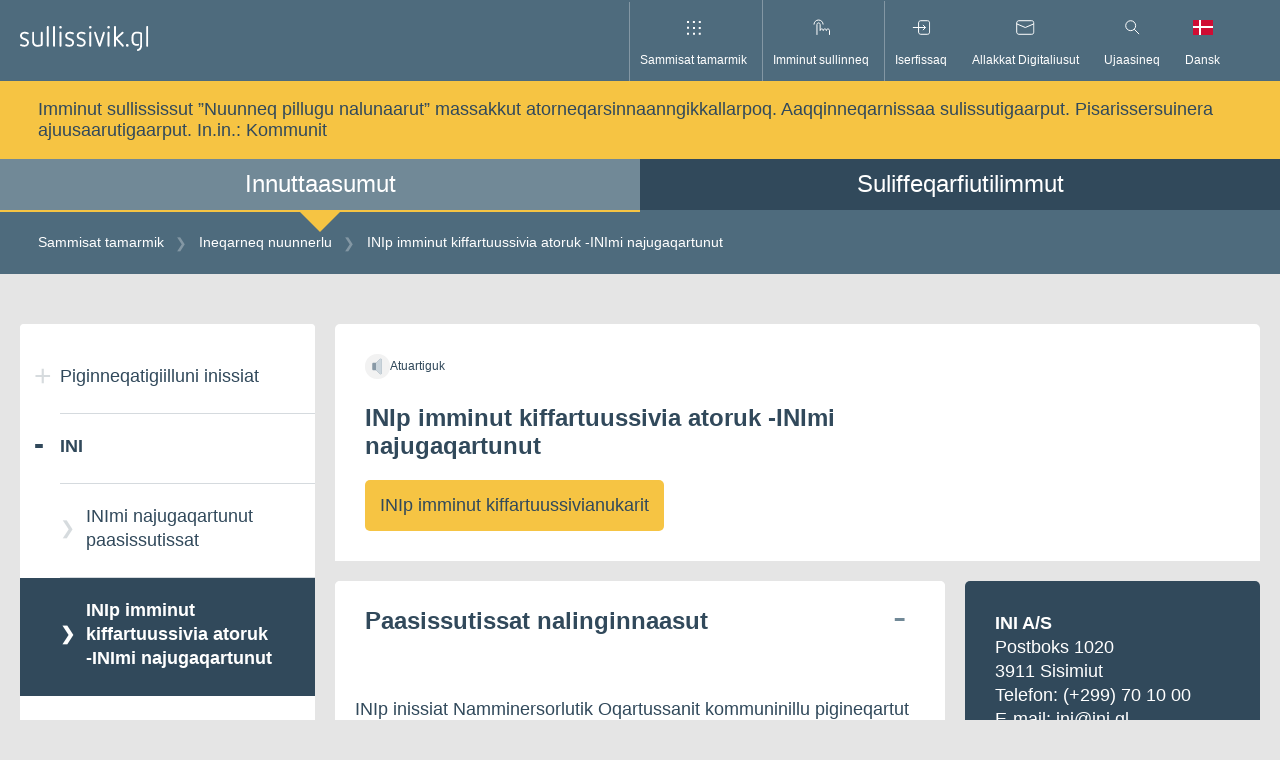

--- FILE ---
content_type: text/html; charset=utf-8
request_url: https://www.sullissivik.gl/Emner/B_Bolig_og_flytning/INI/Benyt-INIs-selvbetjening?sc_lang=kl-GL&mupid=Qaasuitsup&segment=citizen
body_size: 31989
content:



<!DOCTYPE html>
<html lang="kl" class="article">
<head>
    <script id="CookieConsent" src="https://policy.app.cookieinformation.com/uc.js" data-culture="KL" data-gcm-version="2.0" type="text/javascript"></script>
    <title>INIp imminut kiffartuussivia atoruk -INImi najugaqartunut</title>
    <meta charset="utf-8">
    <meta name="viewport" content="width=device-width, initial-scale=1.0">

    <!-- Matomo Tag Manager -->
<script>
  var _mtm = window._mtm = window._mtm || [];
  _mtm.push({'mtm.startTime': (new Date().getTime()), 'event': 'mtm.Start'});
  (function() {
    var d=document, g=d.createElement('script'), s=d.getElementsByTagName('script')[0];
    g.async=true; g.src='https://analytics.sullissivik.gl/js/container_ieciaKvk.js'; s.parentNode.insertBefore(g,s);
  })();
</script>
<!-- End Matomo Tag Manager -->

    <link rel="stylesheet" href="https://cdnjs.cloudflare.com/ajax/libs/flexboxgrid/6.3.1/flexboxgrid.min.css" type="text/css">
    
    <script src="https://cdn.jsdelivr.net/npm/vanilla-lazyload@13.0.1/dist/lazyload.min.js"></script>



        <meta name="title" content="INIp imminut kiffartuussivia atoruk -INImi najugaqartunut" />
    <meta name="description" content="INIp inissiat Namminersorlutik Oqartussanit kommuninillu pigineqartut allaffissuussarai. " />

        <meta property="og:title" content="INIp imminut kiffartuussivia atoruk -INImi najugaqartunut" />
    <meta property="og:description" content="INIp inissiat Namminersorlutik Oqartussanit kommuninillu pigineqartut allaffissuussarai. " />
    <meta property="og:url" content="https://www.sullissivik.gl/Emner/B_Bolig_og_flytning/INI/Benyt-INIs-selvbetjening?sc_lang=kl-GL" />
    <meta property="og:image" content="https://www.sullissivik.gl/build/images/logo-fb-gl.png" />
    <meta property="og:site_name" content="Sullissivik.gl" />
    <meta property="og:type" content="article" />
    <meta property="og:updated_time" content="2026-01-21T10:32:56.0000000Z" />

    <div class="a-svg-sprite" aria-hidden="true" style="display:none;"><!-- SVG SPRITE --><svg xmlns="http://www.w3.org/2000/svg" xmlns:xlink="http://www.w3.org/1999/xlink"><symbol viewBox="0 0 60 60" fill="none" id="airplane" xmlns="http://www.w3.org/2000/svg"><path d="M30 0C13.4 0 0 13.4 0 30c0 5.5 1.5 10.6 4.1 15.1C9.3 54 18.9 60 30 60c11.1 0 20.7-6 25.9-14.9C58.5 40.6 60 35.5 60 30 60 13.4 46.6 0 30 0Z" fill="#F2F2F2"/><path d="m14.5 40.4-1.6-3.1L38.6 24c3.6-1.9 7.9-1.8 11.5.1 1 .6 1 2 0 2.6l-30 15.5c-2 1.1-4.6.3-5.6-1.8Z" fill="#31495B"/><path d="m12.9 37.4-2.6-4.9 3.4-1.8 4.6 3.9m7.7.5-7.8-15 4.1-2.1 11.1 13.2" fill="#4E6B7D"/></symbol><symbol viewBox="0 0 60 61" fill="none" id="books" xmlns="http://www.w3.org/2000/svg"><path d="M30 0C13.43 0 0 13.43 0 30c0 5.5 1.49 10.64 4.07 15.07C9.27 53.99 18.93 60 30 60s20.74-6 25.93-14.93C58.51 40.64 60 35.49 60 30 60 13.44 46.56 0 30 0Z" fill="#F2F2F2"/><path opacity=".2" d="M4.76 46.22C10.1 54.51 19.4 60.01 30 60.01c10.6 0 19.9-5.5 25.24-13.79H4.76Z" fill="#4E6B7D"/><path d="M22.2 22.1h-6.26v24.12h6.26V22.1Z" fill="#31495B"/><path opacity=".2" d="M22.2 22.1h-3.13v24.12h3.13V22.1Z" fill="#fff"/><path d="M34.72 22.1h-6.26v24.12h6.26V22.1Z" fill="#31495B"/><path d="m40.63 21.338-5.93 2.005 7.725 22.85 5.93-2.006-7.725-22.849Z" fill="#31495B"/><path opacity=".2" d="m40.632 21.339-2.965 1.002 7.726 22.849 2.965-1.002-7.726-22.85Z" fill="#fff"/><path d="M28.46 18.4H22.2v27.81h6.26V18.4Z" fill="#31495B"/><path opacity=".2" d="M28.46 18.4h-3.13v27.78h3.13V18.4Zm6.26 3.67h-3.13v24.12h3.13V22.07Z" fill="#fff"/></symbol><symbol viewBox="0 0 60 60" fill="none" id="briefcase" xmlns="http://www.w3.org/2000/svg"><path d="M30 60c16.569 0 30-13.431 30-30C60 13.431 46.569 0 30 0 13.431 0 0 13.431 0 30c0 16.569 13.431 30 30 30Z" fill="#F2F2F2"/><path opacity=".2" d="M4.76 46.21C10.1 54.5 19.41 60 30 60c10.59 0 19.9-5.5 25.24-13.79H4.76Z" fill="#4E6B7D"/><path d="M43.11 46.54H16.89c-1.66 0-3-1.34-3-3V27.98c0-1.66 1.34-3 3-3h26.23c1.66 0 3 1.34 3 3v15.56c0 1.66-1.35 3-3.01 3Z" fill="#31495B"/><path d="M38.19 24.98h-4.33v-4.29c0-.6-.49-1.08-1.08-1.08h-5.55c-.6 0-1.08.49-1.08 1.08v4.29h-4.33v-4.29c0-2.99 2.43-5.42 5.42-5.42h5.55c2.99 0 5.42 2.43 5.42 5.42v4.29h-.02Z" fill="#4E6B7D"/><path opacity=".8" d="M25.53 30.8h-5.82v3.98h5.82V30.8Z" fill="#fff"/></symbol><symbol viewBox="0 0 60 61" fill="none" id="business" xmlns="http://www.w3.org/2000/svg"><path d="M30 60c16.569 0 30-13.431 30-30C60 13.431 46.569 0 30 0 13.431 0 0 13.431 0 30c0 16.569 13.431 30 30 30Z" fill="#F2F2F2"/><path opacity=".2" d="M4.76 46.22C10.1 54.51 19.4 60.01 30 60.01c10.6 0 19.9-5.5 25.24-13.79H4.76Z" fill="#4E6B7D"/><path d="M19.48 24.3a5.3 5.3 0 1 0 0-10.6 5.3 5.3 0 0 0 0 10.6Z" fill="#4E6B7D"/><path d="M27.43 22.43a7.87 7.87 0 1 0 0-15.74 7.87 7.87 0 0 0 0 15.74Z" fill="#4E6B7D"/><path d="M14.19 46.27V19h5.48v8.5l12.36-4.09v4.09l12.37-4.09v22.86H14.19Z" fill="#31495B"/><path opacity=".4" d="M41.4 35.57h-4.55v10.61h4.55V35.57Z" fill="#fff"/><path opacity=".6" d="M28.98 39.93a2.22 2.22 0 1 0 0-4.44 2.22 2.22 0 0 0 0 4.44Zm-7.2 0a2.22 2.22 0 1 0 0-4.44 2.22 2.22 0 0 0 0 4.44Z" fill="#fff"/></symbol><symbol viewBox="0 0 16 16" id="close" xmlns="http://www.w3.org/2000/svg"><path d="m.9.85 14.54 14.54m0-14.54L.9 15.39" style="fill:none;stroke:#000;stroke-miterlimit:10"/></symbol><symbol viewBox="0 0 60 60" fill="none" id="cogs" xmlns="http://www.w3.org/2000/svg"><path d="M30 0C13.4 0 0 13.4 0 30c0 5.5 1.5 10.6 4.1 15.1C9.3 54 18.9 60 30 60c11.1 0 20.7-6 25.9-14.9C58.5 40.6 60 35.5 60 30 60 13.4 46.6 0 30 0Z" fill="#F2F2F2"/><path d="M30 44.6c-6.9 0-12.6-5.6-12.6-12.6S24.3 20.3 30 11.4c5.7 8.9 12.6 13.8 12.6 20.7 0 6.9-5.7 12.5-12.6 12.5Z" fill="#31495B"/><path opacity=".4" d="m35.8 33.1 3-1.3-1.1-3.5-3.2.6c-.6-.7-1.4-1.3-2.2-1.7l-.3-3.3-3.7-.1-.4 3.3c-.9.3-1.7.9-2.3 1.6l-3.2-.7-1.2 3.5 3 1.4c.1 1 .3 1.9.8 2.7l-1.7 2.8 2.9 2.2 2.2-2.4c.4.1.9.2 1.4.2.5 0 .9 0 1.4-.1l2.2 2.5 3-2.1-1.6-2.9c.6-.9.9-1.8 1-2.7Zm-8.6-.6c0-1.6 1.3-2.8 2.9-2.8 1.6 0 2.8 1.3 2.8 2.9 0 1.6-1.3 2.8-2.9 2.8-1.6-.1-2.9-1.4-2.8-2.9Z" fill="#fff"/></symbol><symbol viewBox="0 0 60 60" fill="none" id="cross" xmlns="http://www.w3.org/2000/svg"><path d="M30 60c16.569 0 30-13.431 30-30C60 13.431 46.569 0 30 0 13.431 0 0 13.431 0 30c0 16.569 13.431 30 30 30Z" fill="#F2F2F2"/><path d="M32.44 10.92h-4.88V40.2h4.88V10.92Z" fill="#31495B"/><path d="M38.852 24.276v-4.88h-17.7v4.88h17.7Z" fill="#4E6B7D"/><path opacity=".2" d="M32.44 40.2h-4.88L13.05 54.75A29.846 29.846 0 0 0 30 60c6.29 0 12.13-1.94 16.95-5.25L32.44 40.2Z" fill="#4E6B7D"/></symbol><symbol viewBox="0 0 57 38" xml:space="preserve" id="dk_flag-02" xmlns="http://www.w3.org/2000/svg"><path fill="#F2F2F2" d="M57 15.438H23.75V0h-6.909v15.438H0v7.125h16.841V38h6.909V22.563H57z"/><path fill="#D21034" d="M0 22.563h16.841v15.438H0zM0 0h16.841v15.438H0zm23.75 22.563H57v15.438H23.75zM23.75 0H57v15.438H23.75z"/></symbol><symbol viewBox="0 0 36.9 22.7" xml:space="preserve" id="downArrow" xmlns="http://www.w3.org/2000/svg"><path opacity=".75" fill="none" stroke="#334A5C" stroke-width="6" stroke-miterlimit="10" d="M34.7 2.1 18.4 18.4 2.1 2.1"/></symbol><symbol fill="none" viewBox="0 0 15 15" id="dropdown" xmlns="http://www.w3.org/2000/svg"><path opacity=".5" d="m1 6.365 6.363 6.364 6.364-6.364" stroke="#4E6B7D" stroke-width="2"/></symbol><symbol viewBox="0 0 60 61" fill="none" id="election" xmlns="http://www.w3.org/2000/svg"><path d="M30 0C13.43 0 0 13.43 0 30c0 5.5 1.49 10.64 4.07 15.07C9.27 53.99 18.93 60 30 60s20.74-6 25.93-14.93C58.51 40.64 60 35.49 60 30 60 13.44 46.57 0 30 0Z" fill="#F2F2F2"/><path opacity=".2" d="M4.77 46.22c5.34 8.29 14.64 13.79 25.24 13.79 10.6 0 19.9-5.5 25.24-13.79H4.77Z" fill="#4E6B7D"/><path d="M42.11 14.83H17.9v30.68h24.21V14.83Z" fill="#4E6B7D"/><path opacity=".4" d="m24 28.29 4.43 4.44L36 25.15" stroke="#fff" stroke-width="4" stroke-miterlimit="10"/><path d="M46.96 42.57H13.05v3.65h33.91v-3.65Z" fill="#31495B"/></symbol><symbol viewBox="0 0 60 60" fill="none" id="entertainment" xmlns="http://www.w3.org/2000/svg"><path d="M30 60c16.569 0 30-13.431 30-30C60 13.431 46.569 0 30 0 13.431 0 0 13.431 0 30c0 16.569 13.431 30 30 30Z" fill="#F2F2F2"/><path opacity=".2" d="M35.13 45.13c-5.67 0-10.26-4.59-10.26-10.26V18.16h20.52v16.71c-.01 5.67-4.6 10.26-10.26 10.26Z" fill="#4E6B7D"/><path d="M24.87 45.13c-5.67 0-10.26-4.59-10.26-10.26V18.16h20.52v16.71c0 5.67-4.6 10.26-10.26 10.26Z" fill="#31495B"/><path opacity=".6" d="M19.61 28.41a1.54 1.54 0 1 0 0-3.08 1.54 1.54 0 0 0 0 3.08Zm10.51 0a1.54 1.54 0 1 0 0-3.08 1.54 1.54 0 0 0 0 3.08Z" fill="#fff"/><path d="M40.13 28.41a1.54 1.54 0 1 0 0-3.08 1.54 1.54 0 0 0 0 3.08Z" fill="#31495B"/><path opacity=".6" d="M30.35 34.66c0 3.03-2.46 5.48-5.48 5.48-3.03 0-5.48-2.46-5.48-5.48" fill="#fff"/><path d="M34.26 34.87h7.41" stroke="#31495B" stroke-width="3" stroke-miterlimit="10"/></symbol><symbol fill="none" viewBox="0 0 60 60" id="erhvervsfisk" xmlns="http://www.w3.org/2000/svg"><path d="M30 60c16.6 0 30-13.4 30-30 0-5.5-1.5-10.6-4.1-15.1C50.7 6 41.1 0 30 0 18.9 0 9.3 6 4.1 14.9 1.5 19.4 0 24.5 0 30c0 16.6 13.4 30 30 30z" fill="#F2F2F2"/><path d="M29.3 18.8c-9.665 0-17.5 5.014-17.5 11.2 0 6.186 7.835 11.2 17.5 11.2S46.8 36.186 46.8 30c0-6.186-7.835-11.2-17.5-11.2z" fill="#31495B"/><path d="M14.7 30C12.3 24.8 7.6 20.9 2 19.4.7 22.7 0 26.3 0 30c0 3.7.7 7.3 1.9 10.6 5.7-1.5 10.4-5.4 12.8-10.6z" fill="#31495B"/><path opacity=".5" d="M37.2 27.5a2.5 2.5 0 1 0 0 5 2.5 2.5 0 0 0 0-5z" fill="#fff"/><path opacity=".4" d="M29.3 30H22" stroke="#fff" stroke-width="4" stroke-miterlimit="10"/></symbol><symbol viewBox="0 0 30 30" fill="none" id="facebook" xmlns="http://www.w3.org/2000/svg"><path d="M28.348 0H1.652A1.652 1.652 0 0 0 0 1.652v26.696A1.652 1.652 0 0 0 1.652 30h14.374V18.382h-3.93v-4.518h3.91v-3.35c0-3.872 2.363-5.983 5.81-5.983a31.073 31.073 0 0 1 3.492.18V8.76h-2.363c-1.884 0-2.246.897-2.246 2.207v2.892h4.518l-.587 4.518h-3.873v11.617h7.59A1.652 1.652 0 0 0 30 28.341V1.652A1.652 1.652 0 0 0 28.348 0Z" fill="#31495B"/></symbol><symbol viewBox="0 0 60 60" fill="none" id="fish" xmlns="http://www.w3.org/2000/svg"><path d="M30 0C13.4 0 0 13.4 0 30c0 5.5 1.5 10.6 4.1 15.1C9.3 54 18.9 60 30 60c11.1 0 20.7-6 25.9-14.9C58.5 40.6 60 35.5 60 30 60 13.4 46.6 0 30 0Z" fill="#F2F2F2"/><path d="M29.6 48.3h2c1.8 0 3.4-1.3 3.8-3.1l3-14.8c.2-1 0-2.1-.7-3l-2.3-3.1c-.7-1-1.9-1.6-3.1-1.6H27c-1.2 0-2.4.6-3.1 1.6l-2.3 3.1c-.6.9-.9 2-.7 3l3 14.8c.4 1.8 1.9 3.1 3.8 3.1h1.9Z" fill="#4E6B7D"/><path d="m36.5 25.8 3.6-2.6v-5.7l-4.4-4.4m4.4 10.1h7.7l3.9-3.9m-11.6-1.8 4.4-4.4M22.7 25.8l-3.6-2.6v-5.7l4.4-4.4" stroke="#31495B" stroke-width="3" stroke-miterlimit="10"/><path d="M19.1 23.2h-7.7l-3.9-3.9m11.6-1.8-4.4-4.4" stroke="#31495B" stroke-width="3" stroke-miterlimit="10"/><path opacity=".6" d="M25.1 36.7a1.5 1.5 0 1 0 0-3 1.5 1.5 0 0 0 0 3Zm9 0a1.5 1.5 0 1 0 0-3 1.5 1.5 0 0 0 0 3Z" fill="#fff"/><path d="M41.5 33h-3.7v-4.2h8c0 2.3-1.9 4.2-4.3 4.2Zm-23.8 0h3.7v-4.2h-8c.1 2.3 2 4.2 4.3 4.2Z" fill="#4E6B7D"/></symbol><symbol viewBox="0 0 57 38" xml:space="preserve" id="gl_flag-03" xmlns="http://www.w3.org/2000/svg"><path fill="#F2F2F2" d="M0 0h57v38H0z"/><path fill="#F42941" d="M0 19h57v19H0V19zm9.5 0c0 6.996 5.671 12.667 12.667 12.667S34.833 25.996 34.833 19 29.162 6.333 22.167 6.333 9.5 12.004 9.5 19"/></symbol><symbol viewBox="0 0 60 60" fill="none" id="house" xmlns="http://www.w3.org/2000/svg"><path d="M30 60c16.569 0 30-13.431 30-30C60 13.431 46.569 0 30 0 13.431 0 0 13.431 0 30c0 16.569 13.431 30 30 30Z" fill="#F2F2F2"/><path d="M30.5 12.82 13.28 24.51v21.7h33.4v-21.7L30.5 12.82Z" fill="#31495B"/><path opacity=".4" d="M39.58 30.56h-7.51v15.65h7.51V30.56Z" fill="#fff"/><path opacity=".6" d="M27.47 30.56h-7.51v6.62h7.51v-6.62Z" fill="#fff"/><path d="m11.62 28.96-2.34-3.24 21.25-15.39 20.19 15.42-2.42 3.18-17.83-13.62-18.85 13.65Z" fill="#4E6B7D"/><path opacity=".2" d="M4.76 46.21C10.1 54.5 19.41 60 30 60c10.59 0 19.9-5.5 25.24-13.79H4.76Z" fill="#4E6B7D"/></symbol><symbol viewBox="0 0 60 61" fill="none" id="law" xmlns="http://www.w3.org/2000/svg"><path d="M30 0C13.43 0 0 13.43 0 30c0 5.5 1.49 10.64 4.07 15.07C9.27 53.99 18.93 60 30 60s20.74-6 25.93-14.93C58.51 40.64 60 35.49 60 30 60 13.44 46.56 0 30 0Z" fill="#F2F2F2"/><path opacity=".2" d="M43.17 25.68H17.5v16.88h25.67V25.68ZM4.76 46.22C10.1 54.51 19.4 60.01 30 60.01c10.6 0 19.9-5.5 25.24-13.79H4.76Z" fill="#4E6B7D"/><path d="M47.23 42.57H13.32v3.65h33.91v-3.65Zm.01-20.54-16.96-9-16.96 9v3.65h33.92v-3.65Z" fill="#4E6B7D"/><path d="M21.26 25.68H17.5v16.88h3.76V25.68Zm7.3 0H24.8v16.88h3.76V25.68Zm7.31 0h-3.76v16.88h3.76V25.68Zm7.3 0h-3.76v16.88h3.76V25.68Z" fill="#31495B"/><path opacity=".5" d="M30 23.1a2.52 2.52 0 1 0 0-5.04 2.52 2.52 0 0 0 0 5.04Z" fill="#fff"/></symbol><symbol viewBox="0 0 60 60" fill="none" id="lock" xmlns="http://www.w3.org/2000/svg"><path d="M30 60c16.569 0 30-13.431 30-30C60 13.431 46.569 0 30 0 13.431 0 0 13.431 0 30c0 16.569 13.431 30 30 30Z" fill="#F2F2F2"/><path d="M39.21 46.21H20.9a3.43 3.43 0 0 1-3.43-3.43v-15.1a3.43 3.43 0 0 1 3.43-3.43h18.31a3.43 3.43 0 0 1 3.43 3.43v15.11a3.42 3.42 0 0 1-3.43 3.42Z" fill="#31495B"/><path d="M25.41 24.25V20.3c0-2.57 2.08-4.65 4.65-4.65 2.57 0 4.65 2.08 4.65 4.65v3.95" stroke="#4E6B7D" stroke-width="5" stroke-miterlimit="10"/><path opacity=".6" d="M31.53 33.92c.77-.51 1.27-1.38 1.27-2.36 0-1.57-1.27-2.84-2.84-2.84-1.57 0-2.84 1.27-2.84 2.84 0 .99.51 1.86 1.27 2.36h-.09l-1.18 6.07h5.67l-1.18-6.07h-.08Z" fill="#fff"/><path opacity=".2" d="M4.76 46.21C10.1 54.5 19.4 60 30 60c10.59 0 19.9-5.5 25.24-13.79H4.76Z" fill="#4E6B7D"/></symbol><symbol xml:space="preserve" viewBox="0 0 512 512" id="locked" xmlns="http://www.w3.org/2000/svg"><path fill="#31495B" d="M413.4 207.3v-57.5C413.4 67.2 346.2 0 263.6 0h-15.2C165.8 0 98.6 67.2 98.6 149.7v57.5H52.5V512h407V207.3h-46.1zm-272.1-57.6c0-59 48-107.1 107.1-107.1h15.2c59 0 107.1 48 107.1 107.1v57.5H141.3v-57.5zm275.5 319.6H95.2V250h321.7v219.3h-.1z"/></symbol><symbol viewBox="0 0 17 20" id="login" xmlns="http://www.w3.org/2000/svg"><path d="M16.5 20H.18V8.18H16.5V20ZM1.18 19H15.5V9.18H1.18V19Z"/><path d="M13.87 8.68h-1V5.53a4.53 4.53 0 1 0-9.07 0v3.15h-1V5.53a5.53 5.53 0 1 1 11.07 0v3.15Z"/></symbol><symbol style="enable-background:new 0 0 512 512" xml:space="preserve" viewBox="0 0 512 512" id="mail" xmlns="http://www.w3.org/2000/svg"><path d="M0 73.2V468h512V73.3L0 73.2zM417.7 116 256 226.5 94.3 116h323.4zm51.6 309.3H42.7V138.9L256 284.7l213.4-145.8v286.5h-.1z" style="fill:#31495b"/></symbol><symbol viewBox="0 0 60 60" fill="none" id="medical" xmlns="http://www.w3.org/2000/svg"><path d="M30 60c16.569 0 30-13.431 30-30C60 13.431 46.569 0 30 0 13.431 0 0 13.431 0 30c0 16.569 13.431 30 30 30Z" fill="#F2F2F2"/><path d="M38.4 16.4c-3.8 0-7 2.3-8.4 5.6-1.4-3.3-4.6-5.6-8.4-5.6-5 0-9.1 4.1-9.1 9.1 0 2.3 0 7 11.7 17l5.8 5v.1l.1-.1.1.1v-.1l5.8-5c.1-.1 2.5-2.1 4.8-4.5 3.6-3.6 6.8-7.7 6.8-12.5 0-5-4.1-9.1-9.2-9.1Z" fill="#31495B"/><path d="M4 32h17.2l2.3-3.9 8 7.4V25.3L39 32h16.9" stroke="#4E6B7D" stroke-width="3" stroke-miterlimit="10"/></symbol><symbol viewBox="0 0 19.8 15" style="enable-background:new 0 0 19.8 15" xml:space="preserve" id="nem_post-icon" xmlns="http://www.w3.org/2000/svg"><style>.st0{fill:#eaecee}.st1{fill:#31495b}.st2{fill:#eaecee;stroke:#31495b;stroke-miterlimit:10}.st3{fill:#fff}.st4{fill:#d6dbde}.st5{fill:#465c6c}.st6,.st7{fill-rule:evenodd;clip-rule:evenodd}.st6{fill:none;stroke:#31495b;stroke-miterlimit:10}.st7{fill:#31495b}.st8{fill:#63389b}.st9{fill:#42205d}.st10{fill:#522e80}.st11{fill:none;stroke:#fff;stroke-miterlimit:10}.st12{fill:#83929d}.st13{fill:#fbb03b}.st14{fill:#fbb84f}.st15{fill:#e6e6e6}.st16{fill:#f2f2f2}.st17{fill:#d21034}.st18{fill:#d00c33}.st19{fill:none;stroke:#31495b;stroke-miterlimit:10}.st20{fill:#98a4ad}.st21{opacity:.2;fill:url(#SVGID_1_)}.st22{fill:#44596a}.st23{fill:#5a6d7c}.st24{opacity:.1;fill:#31495b}.st25,.st26{opacity:.2;fill:url(#SVGID_2_)}.st26{fill:url(#SVGID_3_)}.st27{fill:#fff7eb}.st28,.st29{fill:none;stroke-miterlimit:10}.st28{stroke:#fff;stroke-width:2}.st29{stroke:#98a4ad}.st30,.st31{opacity:.2;fill:#fff}.st31{opacity:.8}.st32{opacity:.2;fill:url(#SVGID_4_)}.st33,.st34{opacity:.2;fill:url(#SVGID_5_)}.st34{fill:url(#SVGID_6_)}.st35,.st36{opacity:.2;fill:url(#SVGID_7_)}.st36{fill:url(#SVGID_8_)}.st37{fill:none;stroke:#506473;stroke-width:2;stroke-miterlimit:10}.st38{fill:#506473}.st39,.st40{fill:none;stroke:#506473;stroke-width:3.6;stroke-miterlimit:10}.st40{stroke-width:1.8857}.st41{fill:#506474}.st42,.st43{opacity:.2;fill:url(#SVGID_9_)}.st43{fill:url(#SVGID_10_)}.st44{opacity:.4;fill:#fff}.st45,.st46{opacity:.2;fill:url(#SVGID_11_)}.st46{fill:url(#SVGID_12_)}.st47,.st48{opacity:.2;fill:url(#SVGID_13_)}.st48{fill:url(#SVGID_14_)}.st49{fill:#1d9fda}.st50{fill:#d9d9d9}.st51{opacity:.2;fill:url(#SVGID_15_)}.st52{fill:#506473;stroke:#506473;stroke-miterlimit:10}.st52,.st53{stroke-width:2}.st53,.st54,.st55{stroke:#506473;stroke-miterlimit:10}.st53{fill:#fff}.st54,.st55{fill:#506473;stroke-width:2.6515}.st55{fill:none}.st56{stroke:#fff;stroke-width:1.5}.st56,.st57,.st58{fill:none;stroke-miterlimit:10}.st57{stroke:#506473;stroke-width:1.5}.st58{stroke:#000}.st59{opacity:.2;fill:url(#SVGID_16_)}.st60{fill:none;stroke:#42205d;stroke-width:2.5;stroke-miterlimit:10}.st61{fill:#ff1d25}.st62{fill:none;stroke:#63389b;stroke-width:2;stroke-miterlimit:10}.st63{opacity:.2;fill:url(#SVGID_17_)}.st64,.st65{opacity:.2;fill:url(#SVGID_18_)}.st65{fill:url(#SVGID_19_)}.st66{display:none;fill:#42205d}.st68{fill:#522e80}.st68,.st69,.st70{display:inline}.st70{fill:none;stroke:#fff;stroke-miterlimit:10}.st71{opacity:.2;fill:url(#SVGID_22_)}.st72{display:inline;fill:#0f0}</style><path d="M0 0v15h19.8V0H0zm18.5 1L9.9 8.6 1.3 1h17.2zM1 14V2.1l8.9 7.8 8.9-7.8V14H1z" id="axGraphics"/></symbol><symbol viewBox="0 0 60 61" fill="none" id="people" xmlns="http://www.w3.org/2000/svg"><path d="M30 60c16.569 0 30-13.431 30-30C60 13.431 46.569 0 30 0 13.431 0 0 13.431 0 30c0 16.569 13.431 30 30 30Z" fill="#F2F2F2"/><path opacity=".2" d="M4.76 46.22C10.1 54.51 19.4 60.01 30 60.01c10.6 0 19.9-5.5 25.24-13.79H4.76Z" fill="#4E6B7D"/><path d="M22.62 23.31a3.21 3.21 0 1 0 0-6.42 3.21 3.21 0 0 0 0 6.42Zm13.59-6.37a3.21 3.21 0 1 0 0-6.42 3.21 3.21 0 0 0 0 6.42Z" fill="#4E6B7D"/><path d="M26.18 37.56h-7.11c-.85 0-1.52-.72-1.46-1.57l.68-9.48c.05-.76.69-1.36 1.46-1.36h5.75c.77 0 1.4.59 1.46 1.36l.68 9.48c.06.85-.61 1.57-1.46 1.57Zm-1.24 8.66H20.3l-.89-8.66h6.42l-.89 8.66Zm15.83-14.37h-9.76c-.95 0-1.7-.81-1.61-1.76l.87-9.89c.07-.84.77-1.48 1.61-1.48h8.02c.84 0 1.54.64 1.61 1.48l.87 9.89c.09.94-.66 1.76-1.61 1.76ZM38.9 46.11h-6.02l-1.15-14.26h8.32L38.9 46.11Z" fill="#31495B"/></symbol><symbol viewBox="0 0 16 9" id="pil_ned" xmlns="http://www.w3.org/2000/svg"><path style="fill:none;stroke:#000;stroke-miterlimit:10" d="M15.43.5 7.93 8 .43.5"/></symbol><symbol viewBox="0 0 16 9" id="pil_ned_white" xmlns="http://www.w3.org/2000/svg"><path style="fill:none;stroke:#fff;stroke-miterlimit:10" d="M15.43.5 7.93 8 .43.5"/></symbol><symbol xml:space="preserve" viewBox="0 0 512 512" id="pil_op" xmlns="http://www.w3.org/2000/svg"><path fill="#31495B" d="M256 106.1 512 406H0l256-299.9zm187.3 268.2L256 154.8 68.7 374.3h374.6z"/></symbol><symbol viewBox="0 0 60 60" fill="none" id="post" xmlns="http://www.w3.org/2000/svg"><path d="M30 60c16.569 0 30-13.431 30-30C60 13.431 46.569 0 30 0 13.431 0 0 13.431 0 30c0 16.569 13.431 30 30 30Z" fill="#F2F2F2"/><path d="M47 17.9H12.9V42H47V17.9Z" fill="#31495B"/><path d="m47.1 22.8-15 10.5c-1.3.9-2.9.9-4.2 0l-15-10.5v-4.9H47v4.9h.1Z" fill="#4E6B7D"/></symbol><symbol fill="none" viewBox="0 0 60 60" id="raastof" xmlns="http://www.w3.org/2000/svg"><path d="M30 60c16.569 0 30-13.431 30-30C60 13.431 46.569 0 30 0 13.431 0 0 13.431 0 30c0 16.569 13.431 30 30 30z" fill="#F2F2F2"/><path opacity=".2" d="M4.76 46.21a30 30 0 0 0 50.48 0H4.76z" fill="#4E6B7D"/><path d="M45.63 34.23v6.08l-7.37 6.07h-9.94l-4.6-6.99 1.65-8.1L36.05 30l9.58 4.23z" fill="#31495B"/><path d="M36.33 16.04 9.16 39.44" stroke="#31495B" stroke-width="5" stroke-miterlimit="10"/><path d="M29.72 21.73c-4.54-5.28-7.5-7.28-9.08-8-.41-.19-.23-.83.26-.95 6.64-1.62 9.62 1.86 12.81 5.56 3.19 3.7 6.19 7.16 3.6 13.48-.19.47-.85.55-1 .11-.5-1.71-2.04-4.93-6.59-10.2z" fill="#4E6B7D"/></symbol><symbol fill="none" viewBox="0 0 60 60" id="salg" xmlns="http://www.w3.org/2000/svg"><g clip-path="url(#clip0)"><path d="M30 0a30 30 0 1 0 0 60 30 30 0 0 0 0-60z" fill="#F2F2F2"/><path opacity=".2" d="M40.16 17.81H19.84a3.81 3.81 0 0 0-3.81 3.81v16.77a3.81 3.81 0 0 0 3.81 3.81h20.32a3.81 3.81 0 0 0 3.81-3.81V21.62a3.81 3.81 0 0 0-3.81-3.81z" fill="#4E6B7D"/><path d="M16 30v8.39a3.81 3.81 0 0 0 3.81 3.8h20.35a3.808 3.808 0 0 0 3.84-3.8V27.44l-3.8 3.84-3.61-3.47-8.74 9.59-9-9.39L16 30z" fill="#31495B"/><path d="m10.61 37.14 8.08-9.33 9.32 9.36 8.58-9.36 3.61 3.47 9.39-11.21" stroke="#4E6B7D" stroke-width="3" stroke-miterlimit="10"/></g></symbol><symbol viewBox="0 0 23 24" id="search-large" xmlns="http://www.w3.org/2000/svg"><path d="M8.57 17.83a8.56 8.56 0 1 1 8.55-8.56 8.57 8.57 0 0 1-8.55 8.56Zm0-16.11a7.56 7.56 0 1 0 7.55 7.56 7.56 7.56 0 0 0-7.55-7.56Z"/><path d="m13.637 15.359.707-.708 8.592 8.592-.707.707z"/></symbol><symbol viewBox="0 0 19 19" id="search-small" xmlns="http://www.w3.org/2000/svg"><path d="M7.26 14.29A6.75 6.75 0 1 1 14 7.54a6.75 6.75 0 0 1-6.74 6.75Zm0-12.5A5.75 5.75 0 1 0 13 7.54 5.75 5.75 0 0 0 7.26 1.8Z"/><path d="m11.117 12.334.707-.707 6.661 6.66-.707.708z"/></symbol><symbol viewBox="0 0 60 60" fill="none" id="social" xmlns="http://www.w3.org/2000/svg"><path d="M30 0C13.4 0 0 13.4 0 30c0 5.5 1.5 10.6 4.1 15.1C9.3 54 18.9 60 30 60c11.1 0 20.7-6 25.9-14.9C58.5 40.6 60 35.5 60 30 60 13.4 46.6 0 30 0Z" fill="#F2F2F2"/><path d="m29.9 45.5-12.1-12 12.4-12.4c3.1-3.1 8.2-3.1 11.3 0l.8.8c3.1 3.1 3.1 8.2 0 11.3L29.9 45.5Z" fill="#31495B"/><path d="M42.3 33.8 30.2 45.9 17.8 33.5c-3.1-3.1-3.1-8.2 0-11.3l.8-.8c3.1-3.1 8.2-3.1 11.3 0l12.4 12.4Z" fill="#4E6B7D"/><path d="M31.7 46.5a2.1 2.1 0 1 0 0-4.2 2.1 2.1 0 0 0 0 4.2Z" fill="#4E6B7D"/><path d="M34.7 43.5a2.1 2.1 0 1 0 0-4.2 2.1 2.1 0 0 0 0 4.2Zm3-3.1a2.1 2.1 0 1 0 0-4.2 2.1 2.1 0 0 0 0 4.2Zm3.1-3a2.1 2.1 0 1 0 0-4.2 2.1 2.1 0 0 0 0 4.2Z" fill="#4E6B7D"/><path d="M19.3 37.1a2.1 2.1 0 1 0 0-4.2 2.1 2.1 0 0 0 0 4.2Zm8-8a2.1 2.1 0 1 0 0-4.2 2.1 2.1 0 0 0 0 4.2Z" fill="#31495B"/><path d="M22.3 40.1a2.1 2.1 0 1 0 0-4.2 2.1 2.1 0 0 0 0 4.2Z" fill="#31495B"/><path d="M25.4 43.1a2.1 2.1 0 1 0 0-4.2 2.1 2.1 0 0 0 0 4.2Z" fill="#31495B"/><path d="M28.4 46.1a2.1 2.1 0 1 0 0-4.2 2.1 2.1 0 0 0 0 4.2Zm1.768-25.05-4.384 4.384 3.04 3.04 4.385-4.383-3.04-3.04Z" fill="#31495B"/><path d="M50.161 24.02 39.626 13.484l-4.88 4.879 10.536 10.535 4.88-4.878Z" fill="#4E6B7D"/><path d="m14.751 28.938 10.536-10.535-4.879-4.88L9.872 24.06l4.88 4.88Z" fill="#31495B"/><path d="m38.9 36.5-2.8-2.8m-.2 5.8-2.8-2.8m-.2 5.9-2.5-2.5" stroke="#31495B" stroke-miterlimit="10" stroke-linecap="round"/></symbol><symbol viewBox="0 0 36 36" id="speaker" xmlns="http://www.w3.org/2000/svg"><path fill="#8899A6" d="M9 10s-2 0-2 2v12c0 2 2 2 2 2h6l8 8s1 1 2 1h1s1 0 1-1V2s0-1-1-1h-1c-1 0-2 1-2 1l-8 8H9z"/><path fill="#CCD6DD" d="m15 26 8 8s1 1 2 1h1s1 0 1-1V2s0-1-1-1h-1c-1 0-2 1-2 1l-8 8v16z"/></symbol><symbol viewBox="0 0 202 54" style="enable-background:new 0 0 202 54" xml:space="preserve" id="sullissivik_logo_dk" xmlns="http://www.w3.org/2000/svg"><path d="M1.4 52.6c-.4 0-.7-.3-.7-.7v-6.2c0-.4.3-.7.7-.7h1.4c1.8 0 3 1.2 3 2.9v1.7c0 1.8-1.2 2.9-3 2.9l-1.4.1zM4.7 48c0-1.1-.7-1.8-1.8-1.8h-1v5.4h1c1.2 0 1.8-.7 1.8-1.8V48zm2.6-2.4c0-.3.3-.6.6-.6s.6.3.6.6v6.6c0 .3-.3.6-.6.6s-.6-.3-.6-.6v-6.6zm4 1.8v4.8c0 .3-.3.6-.6.6s-.6-.2-.6-.6v-6.6c0-.3.3-.6.6-.6.2 0 .4.1.5.3l2.8 5v-4.8c0-.3.3-.6.6-.6s.6.2.6.6v6.6c0 .4-.3.6-.6.6-.2 0-.4-.1-.5-.3l-2.8-5zm8.6-1.8c0-.3.3-.6.6-.6s.6.3.6.6v6.6c0 .3-.3.6-.6.6s-.6-.3-.6-.6v-6.6zm3.9 1.8v4.8c0 .3-.3.6-.6.6s-.6-.2-.6-.6v-6.6c0-.3.3-.6.6-.6.2 0 .4.1.5.3l2.8 5v-4.8c0-.3.3-.6.6-.6s.6.2.6.6v6.6c0 .4-.3.6-.6.6-.2 0-.4-.1-.5-.3l-2.8-5zm6.4 5.2c-.4 0-.7-.3-.7-.7v-6.2c0-.4.3-.7.7-.7h1.4c1.8 0 3 1.2 3 2.9v1.7c0 1.8-1.2 2.9-3 2.9l-1.4.1zm3.3-4.6c0-1.1-.7-1.8-1.8-1.8h-1v5.4h1c1.2 0 1.8-.7 1.8-1.8V48zm6.4 1.5h-1.1c-.3 0-.5-.2-.5-.5s.2-.5.5-.5h1.5c.4 0 .7.3.7.7v2.6c0 .3-.2.5-.4.6-.5.2-1.2.4-1.9.4-1.7 0-2.8-1.1-2.8-2.8v-2.2c0-1.7 1.1-2.8 2.8-2.8.6 0 1.3.2 1.8.5.2.1.3.3.3.5 0 .3-.2.5-.6.5-.1 0-.2 0-.3-.1-.3-.2-.8-.4-1.2-.4-1 0-1.6.6-1.6 1.7V50c0 1 .6 1.7 1.6 1.7.4 0 .8-.1 1.2-.2v-2zm6.4 1.3h-2.6l-.7 1.6c-.1.2-.3.4-.5.4-.3 0-.5-.2-.5-.6V52l2.4-6.6c.1-.2.3-.4.6-.4.2 0 .5.2.6.4L48 52v.2c0 .3-.2.6-.6.6-.2 0-.4-.1-.5-.4l-.6-1.6zm-1.4-3.7-.9 2.6h1.9l-1-2.6zm5.3.3v4.8c0 .3-.3.6-.6.6s-.6-.2-.6-.6v-6.6c0-.3.3-.6.6-.6.2 0 .4.1.5.3l2.8 5v-4.8c0-.3.3-.6.6-.6s.6.2.6.6v6.6c0 .4-.3.6-.6.6-.2 0-.4-.1-.5-.3l-2.8-5zm9.4 2.1h-1.1c-.3 0-.5-.2-.5-.5s.2-.5.5-.5H60c.4 0 .7.3.7.7v2.6c0 .3-.2.5-.4.6-.5.2-1.2.4-1.9.4-1.7 0-2.8-1.1-2.8-2.8v-2.2c0-1.7 1.1-2.8 2.8-2.8.6 0 1.3.2 1.8.5.2.1.3.3.3.5 0 .3-.2.5-.6.5-.1 0-.2 0-.3-.1-.3-.2-.8-.4-1.2-.4-1 0-1.6.6-1.6 1.7V50c0 1 .6 1.7 1.6 1.7.4 0 .8-.1 1.2-.2v-2zm6.5-3.3h-1.6c-.3 0-.5-.2-.5-.5s.2-.5.5-.5h4.3c.3 0 .6.2.6.5s-.2.5-.6.5h-1.6v6c0 .3-.3.6-.6.6s-.6-.3-.6-.6l.1-6zm4.3-.6c0-.3.3-.6.6-.6s.6.3.6.6v6.6c0 .3-.3.6-.6.6s-.6-.3-.6-.6v-6.6zm3.5 7c-.4 0-.7-.3-.7-.7v-6.4c0-.3.3-.6.6-.6s.6.3.6.6v6h2.8c.3 0 .6.2.6.5s-.2.5-.5.5h-3.4v.1zm8.4 0c-.4 0-.7-.3-.7-.7v-6.2c0-.4.3-.7.7-.7h1.4c1.8 0 3 1.2 3 2.9v1.7c0 1.8-1.2 2.9-3 2.9l-1.4.1zm3.3-4.6c0-1.1-.7-1.8-1.8-1.8h-1v5.4h1c1.2 0 1.8-.7 1.8-1.8V48zm3.3 4.6c-.4 0-.7-.3-.7-.7v-6.2c0-.4.3-.7.7-.7H92c.3 0 .6.2.6.6 0 .3-.2.5-.6.5h-2.7v2h2.5c.3 0 .6.2.6.5s-.2.5-.6.5h-2.5v2.3h2.8c.3 0 .6.2.6.5s-.3.5-.6.5h-3.2v.2zm6.5-6.4h-1.6c-.3 0-.5-.2-.5-.5s.2-.5.5-.5h4.3c.3 0 .6.2.6.5s-.2.5-.6.5h-1.6v6c0 .3-.3.6-.6.6s-.6-.3-.6-.6l.1-6zm12.3 3.9c0 1.6-1.1 2.7-2.6 2.7-1.6 0-2.6-1.1-2.6-2.7v-2.5c0-1.6 1.1-2.6 2.6-2.6 1.6 0 2.6 1.1 2.6 2.6v2.5zm-1.1-2.5c0-1-.5-1.5-1.5-1.5s-1.5.6-1.5 1.5v2.6c0 1 .5 1.5 1.5 1.5s1.5-.6 1.5-1.5v-2.6zm3.8 1.7v2.9c0 .3-.3.6-.6.6s-.6-.2-.6-.6v-6.4c0-.4.3-.7.7-.7h3.1c.3 0 .6.2.6.5s-.2.5-.6.5h-2.6v2h2.5c.3 0 .6.2.6.5s-.2.5-.6.5h-2.5v.2zm5.4 0v2.9c0 .3-.3.6-.6.6s-.6-.2-.6-.6v-6.4c0-.4.3-.7.7-.7h3.1c.3 0 .6.2.6.5s-.2.5-.6.5h-2.6v2h2.5c.3 0 .6.2.6.5s-.2.5-.6.5h-2.5v.2zm5 3.3c-.4 0-.7-.3-.7-.7v-6.2c0-.4.3-.7.7-.7h3.1c.3 0 .6.2.6.6 0 .3-.2.5-.6.5h-2.7v2h2.5c.3 0 .6.2.6.5s-.2.5-.6.5h-2.5v2.3h2.8c.3 0 .6.2.6.5s-.3.5-.6.5h-3.2v.2zm6.2-5.2v4.8c0 .3-.3.6-.6.6s-.6-.2-.6-.6v-6.6c0-.3.3-.6.6-.6.2 0 .4.1.5.3l2.8 5v-4.8c0-.3.3-.6.6-.6s.6.2.6.6v6.6c0 .4-.3.6-.6.6-.2 0-.4-.1-.5-.3l-2.8-5zm7.2-1.2h-1.6c-.3 0-.5-.2-.5-.5s.2-.5.5-.5h4.3c.3 0 .6.2.6.5s-.2.5-.6.5h-1.6v6c0 .3-.3.6-.6.6s-.6-.3-.6-.6v-6h.1zm4.9 6.4c-.4 0-.7-.3-.7-.7v-6.4c0-.3.3-.6.6-.6s.6.3.6.6v6h2.8c.3 0 .6.2.6.5s-.2.5-.5.5h-3.4v.1zm4.8-7c0-.3.3-.6.6-.6s.6.3.6.6v6.6c0 .3-.3.6-.6.6s-.6-.3-.6-.6v-6.6zm6.6 3.9h-1.1c-.3 0-.5-.2-.5-.5s.2-.5.5-.5h1.5c.4 0 .7.3.7.7v2.6c0 .3-.2.5-.4.6-.5.2-1.2.4-1.9.4-1.7 0-2.8-1.1-2.8-2.8v-2.2c0-1.7 1.1-2.8 2.8-2.8.6 0 1.3.2 1.8.5.2.1.3.3.3.5 0 .3-.2.5-.6.5-.1 0-.2 0-.3-.1-.3-.2-.8-.4-1.2-.4-1 0-1.6.6-1.6 1.7V50c0 1 .6 1.7 1.6 1.7.4 0 .8-.1 1.2-.2v-2zm3.4 3.1c-.4 0-.7-.3-.7-.7v-6.2c0-.4.3-.7.7-.7h3.1c.3 0 .6.2.6.6 0 .3-.2.5-.6.5h-2.7v2h2.5c.3 0 .6.2.6.5s-.2.5-.6.5h-2.5v2.3h2.8c.3 0 .6.2.6.5s-.3.5-.6.5h-3.2v.2zM63.8 9.1c-.9 0-1.5.7-1.5 1.5v20.5c0 .9.7 1.5 1.5 1.5.9 0 1.5-.7 1.5-1.5V10.6c.1-.8-.6-1.5-1.5-1.5zm0-9.1c-1.1 0-2 .9-2 2s.9 2.1 2 2.1 2-1 2-2.1c.1-1.1-.8-2-2-2zm16.9 19.9-4.3-1.7c-1-.4-2.3-1.3-2.3-3.1 0-2.3 2.1-3.2 3.9-3.2 1.7 0 3.4.4 4.7 1 .2.1.4.1.6.1.9 0 1.5-.6 1.5-1.4 0-.6-.4-1.2-1-1.4-1.5-.7-3.3-1.1-5.5-1.1-4 0-7.3 2.4-7.3 6.2 0 3.2 1.8 4.8 3.9 5.8l4.3 1.8c1.9.8 2.9 1.8 2.9 3.7 0 2.1-1.9 3.4-4 3.4-1.8 0-3.4-.5-4.8-1.1-.2-.1-.4-.2-.6-.2-.9 0-1.5.6-1.5 1.5 0 .6.3 1.1.9 1.4 1.7.8 3.6 1.3 6 1.3 4.2 0 7.3-2.9 7.3-6.7-.2-3-2-5.2-4.7-6.3zm-71.1 0-4.3-1.7c-1-.4-2.3-1.3-2.3-3.1 0-2.3 2.1-3.2 3.9-3.2 1.7 0 3.4.4 4.7 1 .2.1.4.1.6.1.9 0 1.5-.6 1.5-1.4 0-.6-.4-1.2-1-1.4-1.5-.7-3.3-1.1-5.5-1.1-4 0-7.3 2.4-7.3 6.2 0 3.2 1.8 4.8 3.9 5.8l4.3 1.8c1.9.8 2.9 1.8 2.9 3.7 0 2.1-1.9 3.4-4 3.4-1.8 0-3.4-.5-4.8-1.1-.2-.1-.4-.2-.6-.2-1-.2-1.6.4-1.6 1.3 0 .6.3 1.1.9 1.4 1.7.8 3.6 1.3 6 1.3 4.2 0 7.3-2.9 7.3-6.7-.1-2.8-1.9-5-4.6-6.1zm89.4 0-4.3-1.7c-1-.4-2.3-1.3-2.3-3.1 0-2.3 2.1-3.2 3.9-3.2 1.7 0 3.4.4 4.7 1 .2.1.4.1.6.1.9 0 1.5-.6 1.5-1.4 0-.6-.4-1.2-1-1.4-1.5-.7-3.3-1.1-5.5-1.1-4 0-7.3 2.4-7.3 6.2 0 3.2 1.8 4.8 3.9 5.8l4.3 1.8c1.9.8 2.9 1.8 2.9 3.7 0 2.1-1.9 3.4-4 3.4-1.8 0-3.4-.5-4.8-1.1-.2-.1-.4-.2-.6-.2-.9 0-1.5.6-1.5 1.5 0 .6.3 1.1.9 1.4 1.7.8 3.6 1.3 6 1.3 4.2 0 7.3-2.9 7.3-6.7-.2-3-2-5.2-4.7-6.3zM34.2 9.1c-.9 0-1.5.7-1.5 1.5V29c-1.6.5-3.4.8-5.2.8-3.3 0-5.2-1.9-5.2-5.2v-14c0-.8-.7-1.5-1.5-1.5-.9 0-1.5.7-1.5 1.5v13.8c0 5 3.2 8.3 8.3 8.3 2.4 0 4.7-.4 6.8-1.1.8-.3 1.4-1.1 1.4-2v-19c-.1-.8-.8-1.5-1.6-1.5zM53.7 0c-.9 0-1.5.7-1.5 1.5v29.6c0 .9.7 1.5 1.5 1.5.9 0 1.5-.7 1.5-1.5V1.5c0-.8-.6-1.5-1.5-1.5zm-9.9 0c-.9 0-1.5.7-1.5 1.5v29.6c0 .9.7 1.5 1.5 1.5.9 0 1.5-.7 1.5-1.5V1.5c.1-.8-.6-1.5-1.5-1.5zm67 9.1c-.9 0-1.5.7-1.5 1.5v20.5c0 .9.7 1.5 1.5 1.5.9 0 1.5-.7 1.5-1.5V10.6c0-.8-.7-1.5-1.5-1.5zM169 28.3c-1.2 0-2.2 1-2.2 2.2s1 2.2 2.2 2.2 2.2-1 2.2-2.2c0-1.3-1-2.2-2.2-2.2zM200.5 0c-.9 0-1.5.7-1.5 1.5v29.6c0 .9.7 1.5 1.5 1.5.9 0 1.5-.7 1.5-1.5V1.5c0-.8-.7-1.5-1.5-1.5zm-46.8 19.7 9.1-7.9c.3-.3.5-.7.5-1.2 0-.9-.8-1.5-1.5-1.5-.4 0-.8.1-1 .4l-9.4 8.5V1.5c0-.9-.7-1.5-1.5-1.5-.9 0-1.5.7-1.5 1.5v29.6c0 .9.7 1.5 1.5 1.5.9 0 1.5-.7 1.5-1.5v-9.8l9.6 10.8c.3.4.7.5 1.2.5.9 0 1.5-.7 1.5-1.5 0-.4-.1-.8-.4-1l-9.6-10.4zM110.8 0c-1.1 0-2 .9-2 2s.9 2.1 2 2.1 2-1 2-2.1-.9-2-2-2zm21.3 9.1c-.6 0-1.2.5-1.4 1.1l-5.3 17.2-5.7-17.3c-.2-.6-.8-1-1.5-1-.9 0-1.5.7-1.5 1.5 0 .2 0 .3.1.5l6.9 20.3c.2.7.9 1.3 1.7 1.3.8 0 1.5-.5 1.8-1.3l6.4-20.3c0-.2.1-.3.1-.5 0-.9-.8-1.5-1.6-1.5zm7.5 0c-.9 0-1.5.7-1.5 1.5v20.5c0 .9.7 1.5 1.5 1.5.9 0 1.5-.7 1.5-1.5V10.6c0-.8-.7-1.5-1.5-1.5zm0-9.1c-1.1 0-2 .9-2 2s.9 2.1 2 2.1 2-1 2-2.1-.9-2-2-2zm51.3 10c-2.1-.8-4.4-1.1-6.8-1.1-5 0-8.3 3.4-8.3 8.3V23c0 4.9 3.2 8.2 8.1 8.3 1 0 2-.2 2.9-.5.7-.2 1.1-1.1.9-1.8-.2-.7-1-1.1-1.8-.9-.6.2-1.3.3-2 .3-3.1-.1-5-2-5-5.2v-6.3c0-3.3 1.9-5.2 5.2-5.2 1.8 0 3.5.3 5.2.8V31c0 2.9-1.5 4.9-3.9 5.4-.7.1-1.2.7-1.2 1.4 0 1 .8 1.5 1.5 1.5h.5c3.8-.7 6.3-4.2 6.3-8.4V12c-.2-.9-.7-1.7-1.6-2zm-7 21.3c-.1 0 0 0 0 0z" style="fill:#fff"/></symbol><symbol id="sullissivik_logo_gl" viewBox="0 0 202 54" style="enable-background:new 0 0 202 54" xml:space="preserve" xmlns="http://www.w3.org/2000/svg"><style>.bkst0{fill:#fff}</style><path class="bkst0" d="M63.8 9.1c-.9 0-1.5.7-1.5 1.5v20.5c0 .9.7 1.5 1.5 1.5.9 0 1.5-.7 1.5-1.5V10.6c.1-.8-.6-1.5-1.5-1.5zm0-9.1c-1.1 0-2 .9-2 2s.9 2.1 2 2.1 2-1 2-2.1c.1-1.1-.8-2-2-2zm16.9 19.9-4.3-1.7c-1-.4-2.3-1.3-2.3-3.1 0-2.3 2.1-3.2 3.9-3.2 1.7 0 3.4.4 4.7 1 .2.1.4.1.6.1.9 0 1.5-.6 1.5-1.4 0-.6-.4-1.2-1-1.4-1.5-.7-3.3-1.1-5.5-1.1-4 0-7.3 2.4-7.3 6.2 0 3.2 1.8 4.8 3.9 5.8l4.3 1.8c1.9.8 2.9 1.8 2.9 3.7 0 2.1-1.9 3.4-4 3.4-1.8 0-3.4-.5-4.8-1.1-.2-.1-.4-.2-.6-.2-.9 0-1.5.6-1.5 1.5 0 .6.3 1.1.9 1.4 1.7.8 3.6 1.3 6 1.3 4.2 0 7.3-2.9 7.3-6.7-.2-3-2-5.2-4.7-6.3zm-71.1 0-4.3-1.7c-1-.4-2.3-1.3-2.3-3.1 0-2.3 2.1-3.2 3.9-3.2 1.7 0 3.4.4 4.7 1 .2.1.4.1.6.1.9 0 1.5-.6 1.5-1.4 0-.6-.4-1.2-1-1.4-1.5-.7-3.3-1.1-5.5-1.1-4 0-7.3 2.4-7.3 6.2 0 3.2 1.8 4.8 3.9 5.8l4.3 1.8c1.9.8 2.9 1.8 2.9 3.7 0 2.1-1.9 3.4-4 3.4-1.8 0-3.4-.5-4.8-1.1-.2-.1-.4-.2-.6-.2-1-.2-1.6.4-1.6 1.3 0 .6.3 1.1.9 1.4 1.7.8 3.6 1.3 6 1.3 4.2 0 7.3-2.9 7.3-6.7-.1-2.8-1.9-5-4.6-6.1zm89.4 0-4.3-1.7c-1-.4-2.3-1.3-2.3-3.1 0-2.3 2.1-3.2 3.9-3.2 1.7 0 3.4.4 4.7 1 .2.1.4.1.6.1.9 0 1.5-.6 1.5-1.4 0-.6-.4-1.2-1-1.4-1.5-.7-3.3-1.1-5.5-1.1-4 0-7.3 2.4-7.3 6.2 0 3.2 1.8 4.8 3.9 5.8l4.3 1.8c1.9.8 2.9 1.8 2.9 3.7 0 2.1-1.9 3.4-4 3.4-1.8 0-3.4-.5-4.8-1.1-.2-.1-.4-.2-.6-.2-.9 0-1.5.6-1.5 1.5 0 .6.3 1.1.9 1.4 1.7.8 3.6 1.3 6 1.3 4.2 0 7.3-2.9 7.3-6.7-.2-3-2-5.2-4.7-6.3zM34.2 9.1c-.9 0-1.5.7-1.5 1.5V29c-1.6.5-3.4.8-5.2.8-3.3 0-5.2-1.9-5.2-5.2v-14c0-.8-.7-1.5-1.5-1.5-.9 0-1.5.7-1.5 1.5v13.8c0 5 3.2 8.3 8.3 8.3 2.4 0 4.7-.4 6.8-1.1.8-.3 1.4-1.1 1.4-2v-19c-.1-.8-.8-1.5-1.6-1.5zM53.7 0c-.9 0-1.5.7-1.5 1.5v29.6c0 .9.7 1.5 1.5 1.5.9 0 1.5-.7 1.5-1.5V1.5c0-.8-.6-1.5-1.5-1.5zm-9.9 0c-.9 0-1.5.7-1.5 1.5v29.6c0 .9.7 1.5 1.5 1.5.9 0 1.5-.7 1.5-1.5V1.5c.1-.8-.6-1.5-1.5-1.5zm67 9.1c-.9 0-1.5.7-1.5 1.5v20.5c0 .9.7 1.5 1.5 1.5.9 0 1.5-.7 1.5-1.5V10.6c0-.8-.7-1.5-1.5-1.5zM169 28.3c-1.2 0-2.2 1-2.2 2.2s1 2.2 2.2 2.2 2.2-1 2.2-2.2c0-1.3-1-2.2-2.2-2.2zM200.5 0c-.9 0-1.5.7-1.5 1.5v29.6c0 .9.7 1.5 1.5 1.5.9 0 1.5-.7 1.5-1.5V1.5c0-.8-.7-1.5-1.5-1.5zm-46.8 19.7 9.1-7.9c.3-.3.5-.7.5-1.2 0-.9-.8-1.5-1.5-1.5-.4 0-.8.1-1 .4l-9.4 8.5V1.5c0-.9-.7-1.5-1.5-1.5-.9 0-1.5.7-1.5 1.5v29.6c0 .9.7 1.5 1.5 1.5.9 0 1.5-.7 1.5-1.5v-9.8l9.6 10.8c.3.4.7.5 1.2.5.9 0 1.5-.7 1.5-1.5 0-.4-.1-.8-.4-1l-9.6-10.4zM110.8 0c-1.1 0-2 .9-2 2s.9 2.1 2 2.1 2-1 2-2.1-.9-2-2-2zm21.3 9.1c-.6 0-1.2.5-1.4 1.1l-5.3 17.2-5.7-17.3c-.2-.6-.8-1-1.5-1-.9 0-1.5.7-1.5 1.5 0 .2 0 .3.1.5l6.9 20.3c.2.7.9 1.3 1.7 1.3.8 0 1.5-.5 1.8-1.3l6.4-20.3c0-.2.1-.3.1-.5 0-.9-.8-1.5-1.6-1.5zm7.5 0c-.9 0-1.5.7-1.5 1.5v20.5c0 .9.7 1.5 1.5 1.5.9 0 1.5-.7 1.5-1.5V10.6c0-.8-.7-1.5-1.5-1.5zm0-9.1c-1.1 0-2 .9-2 2s.9 2.1 2 2.1 2-1 2-2.1-.9-2-2-2zm51.3 10c-2.1-.8-4.4-1.1-6.8-1.1-5 0-8.3 3.4-8.3 8.3V23c0 4.9 3.2 8.2 8.1 8.3 1 0 2-.2 2.9-.5.7-.2 1.1-1.1.9-1.8-.2-.7-1-1.1-1.8-.9-.6.2-1.3.3-2 .3-3.1-.1-5-2-5-5.2v-6.3c0-3.3 1.9-5.2 5.2-5.2 1.8 0 3.5.3 5.2.8V31c0 2.9-1.5 4.9-3.9 5.4-.7.1-1.2.7-1.2 1.4 0 1 .8 1.5 1.5 1.5h.5c3.8-.7 6.3-4.2 6.3-8.4V12c-.2-.9-.7-1.7-1.6-2zm-7 21.3c-.1 0 0 0 0 0zM1.1 45.6c0-.3.3-.6.6-.6s.6.3.6.6v6.7c0 .3-.3.6-.6.6s-.6-.3-.6-.6v-6.7zm3.5 7.1c-.4 0-.7-.3-.7-.7v-6.4c0-.3.3-.6.6-.6s.5.3.5.6v6h2.8c.3 0 .6.2.6.5s-.2.6-.6.6H4.6zm5.6 0c-.4 0-.7-.3-.7-.7v-6.4c0-.3.3-.6.6-.6s.6.3.6.6v6h2.8c.3 0 .6.2.6.5s-.2.6-.6.6h-3.3zm4.9-7.1c0-.3.3-.6.6-.6s.6.3.6.6v6.7c0 .3-.3.6-.6.6s-.6-.3-.6-.6v-6.7zm4.3.6h-1.6c-.3 0-.6-.2-.6-.5s.2-.6.6-.6h4.3c.3 0 .6.2.6.6 0 .3-.2.5-.6.5h-1.6v6c0 .3-.3.6-.6.6s-.6-.3-.6-.6v-6h.1zm10.9 4.6h-2.7l-.6 1.6c-.1.2-.3.4-.5.4-.3 0-.6-.2-.6-.6V52l2.4-6.6c.1-.2.3-.4.6-.4.2 0 .5.2.6.4L32 52v.2c0 .3-.2.6-.6.6-.2 0-.4-.1-.5-.4l-.6-1.6zM29 47.1l-.9 2.6H30l-1-2.6zm4.8 5.6c-.4 0-.7-.3-.7-.7v-6.4c0-.3.3-.6.6-.6s.6.3.6.6v6H37c.3 0 .6.2.6.5s-.2.6-.6.6h-3.2zm5.6 0c-.4 0-.7-.3-.7-.7v-6.4c0-.3.3-.6.6-.6s.6.3.6.6v6h2.8c.3 0 .6.2.6.5s-.2.6-.6.6h-3.3zm8.6-1.9h-2.7l-.6 1.6c-.1.2-.3.4-.5.4-.3 0-.6-.2-.6-.6V52l2.4-6.6c.1-.2.3-.4.6-.4.2 0 .5.2.6.4l2.4 6.6v.2c0 .3-.2.6-.6.6-.2 0-.4-.1-.5-.4l-.5-1.6zm-1.3-3.7-.9 2.6h1.9l-1-2.6zm5.2 2.2v2.9c0 .3-.3.6-.6.6s-.6-.2-.6-.6v-6.4c0-.4.3-.7.7-.7h3.1c.3 0 .6.2.6.6 0 .3-.2.5-.6.5h-2.7v2h2.5c.3 0 .6.2.6.6 0 .3-.2.5-.6.5h-2.4zm5.5 0v2.9c0 .3-.3.6-.6.6s-.6-.2-.6-.6v-6.4c0-.4.3-.7.7-.7H60c.3 0 .6.2.6.6 0 .3-.2.5-.6.5h-2.7v2h2.5c.3 0 .6.2.6.6 0 .3-.2.5-.6.5h-2.4zm5 3.4c-.4 0-.7-.3-.7-.7v-6.2c0-.4.3-.7.7-.7h3.1c.3 0 .6.2.6.6 0 .3-.2.5-.6.5h-2.7v2h2.6c.3 0 .6.2.6.6 0 .3-.2.5-.6.5h-2.6v2.3h2.8c.3 0 .6.2.6.5s-.3.6-.6.6h-3.2zm6.8 0c-1.1-.3-1.9-1.3-1.9-2.6v-2.5c0-1.6 1.1-2.7 2.7-2.7s2.7 1.1 2.7 2.7v2.5c0 .9-.3 1.6-1 2.1l1.7.4c.2.1.4.3.4.5 0 .3-.2.6-.6.6H73l-3.8-1zm2.3-5.1c0-1-.5-1.6-1.5-1.6s-1.5.6-1.5 1.6v2.6c0 1 .6 1.6 1.5 1.6s1.5-.6 1.5-1.6v-2.6z"/><path class="bkst0" d="M77.9 50.8h-2.7l-.6 1.6c-.1.2-.3.4-.5.4-.3 0-.6-.2-.6-.6V52l2.4-6.6c.1-.2.3-.4.6-.4.2 0 .5.2.6.4l2.4 6.6v.2c0 .3-.2.6-.6.6-.2 0-.4-.1-.5-.4l-.5-1.6zm-1.3-3.7-.9 2.6h1.9l-1-2.6zm6.2 2.4h-1v2.7c0 .3-.3.6-.6.6s-.6-.2-.6-.6v-6.4c0-.4.3-.7.7-.7h2c.6 0 1.2.2 1.6.6.4.4.6 1 .6 1.6s-.2 1.2-.6 1.6c-.3.2-.6.4-.9.5l1.5 2.5c.1.1.1.2.1.3 0 .3-.3.6-.6.6-.2 0-.4-.1-.5-.3l-1.7-3zm.6-1.1c.5 0 1.1-.2 1.1-1.1 0-.6-.4-1.1-1.1-1.1h-1.6v2.2h1.6zm4.7.9v2.9c0 .3-.3.6-.6.6s-.6-.2-.6-.6v-6.4c0-.4.3-.7.7-.7h3.1c.3 0 .6.2.6.6 0 .3-.2.5-.6.5H88v2h2.5c.3 0 .6.2.6.6 0 .3-.2.5-.6.5h-2.4zm4.3-3.7c0-.3.3-.6.6-.6s.6.3.6.6v6.7c0 .3-.3.6-.6.6s-.6-.3-.6-.6v-6.7zm4 1.9v4.8c0 .3-.3.6-.6.6s-.6-.2-.6-.6v-6.6c0-.3.3-.6.6-.6.2 0 .4.1.6.3l2.8 5v-4.8c0-.3.3-.6.6-.6s.6.2.6.6v6.6c0 .4-.3.6-.6.6-.2 0-.4-.1-.5-.3l-2.9-5zm6.8 0v4.8c0 .3-.3.6-.6.6s-.6-.2-.6-.6v-6.6c0-.3.3-.6.6-.6.2 0 .4.1.6.3l2.8 5v-4.8c0-.3.3-.6.6-.6s.6.2.6.6v6.6c0 .4-.3.6-.6.6-.2 0-.4-.1-.5-.3l-2.9-5zm9.9-1.9c0-.3.3-.6.6-.6s.6.3.6.6v4.5c0 1.6-1.1 2.7-2.7 2.7s-2.7-1.1-2.7-2.7v-4.5c0-.3.3-.6.6-.6s.6.3.6.6v4.6c0 1 .6 1.6 1.5 1.6s1.5-.6 1.5-1.6v-4.6zm4.2.6h-1.6c-.3 0-.6-.2-.6-.5s.2-.6.6-.6h4.3c.3 0 .6.2.6.6 0 .3-.2.5-.6.5h-1.6v6c0 .3-.3.6-.6.6s-.6-.3-.6-.6l.1-6zm7.2-.6c0-.3.3-.6.6-.6s.6.3.6.6v6.7c0 .3-.3.6-.6.6s-.6-.3-.6-.6v-6.7zm3.8 3.3c-.8-.4-1.3-1-1.3-1.9 0-1.3 1.2-2.1 2.4-2.1.6 0 1.2.1 1.8.4.2.1.4.2.4.6 0 .3-.2.5-.5.5h-.2c-.3-.1-.6-.3-1.5-.3-.5 0-1.2.2-1.2 1 0 .5.2.7.7.9l1.2.5c.8.4 1.6.9 1.6 2 0 1.3-.9 2.3-2.4 2.3-.6 0-1.4-.2-1.9-.4-.2-.1-.3-.3-.3-.5 0-.3.2-.6.5-.6.1 0 .2 0 .3.1.4.2.9.3 1.4.3.8 0 1.2-.4 1.2-1.1 0-.5-.5-.9-.9-1.1l-1.3-.6zm5.4 3.8c-.4 0-.7-.3-.7-.7v-6.2c0-.4.3-.7.7-.7h3.1c.3 0 .6.2.6.6 0 .3-.2.5-.6.5h-2.7v2h2.6c.3 0 .6.2.6.6 0 .3-.2.5-.6.5h-2.6v2.3h2.8c.3 0 .6.2.6.5s-.3.6-.6.6h-3.2zm7.2-3.2h-1v2.7c0 .3-.3.6-.6.6s-.6-.2-.6-.6v-6.4c0-.4.3-.7.7-.7h2c.6 0 1.2.2 1.6.6.4.4.6 1 .6 1.6s-.2 1.2-.6 1.6c-.3.2-.6.4-.9.5l1.5 2.5c.1.1.1.2.1.3 0 .3-.3.6-.6.6-.2 0-.4-.1-.5-.3l-1.7-3zm.6-1.1c.5 0 1.1-.2 1.1-1.1 0-.6-.4-1.1-1.1-1.1h-1.6v2.2h1.6zm4.6.9v2.9c0 .3-.3.6-.6.6s-.6-.2-.6-.6v-6.4c0-.4.3-.7.7-.7h3.1c.3 0 .6.2.6.6 0 .3-.2.5-.6.5H146v2h2.5c.3 0 .6.2.6.6 0 .3-.2.5-.6.5h-2.4zm4.3-3.7c0-.3.3-.6.6-.6s.6.3.6.6v6.7c0 .3-.3.6-.6.6s-.6-.3-.6-.6v-6.7zm3.8 3.3c-.8-.4-1.3-1-1.3-1.9 0-1.3 1.2-2.1 2.4-2.1.6 0 1.2.1 1.8.4.2.1.4.2.4.6 0 .3-.2.5-.5.5h-.2c-.3-.1-.6-.3-1.5-.3-.5 0-1.2.2-1.2 1 0 .5.2.7.7.9l1.2.5c.8.4 1.6.9 1.6 2 0 1.3-.9 2.3-2.4 2.3-.6 0-1.4-.2-1.9-.4-.2-.1-.3-.3-.3-.5 0-.3.2-.6.5-.6.1 0 .2 0 .3.1.4.2.9.3 1.4.3.8 0 1.2-.4 1.2-1.1 0-.5-.5-.9-.9-1.1l-1.3-.6zm5.7 0c-.8-.4-1.3-1-1.3-1.9 0-1.3 1.2-2.1 2.4-2.1.6 0 1.2.1 1.8.4.2.1.4.2.4.6 0 .3-.2.5-.5.5h-.2c-.3-.1-.6-.3-1.5-.3-.5 0-1.2.2-1.2 1 0 .5.2.7.7.9l1.2.5c.8.4 1.6.9 1.6 2 0 1.3-.9 2.3-2.4 2.3-.6 0-1.4-.2-1.9-.4-.2-.1-.3-.3-.3-.5 0-.3.2-.6.5-.6.1 0 .2 0 .3.1.4.2.9.3 1.4.3.8 0 1.2-.4 1.2-1.1 0-.5-.5-.9-.9-1.1l-1.3-.6zm8.3 1.9h-2.7l-.6 1.6c-.1.2-.3.4-.5.4-.3 0-.6-.2-.6-.6V52l2.4-6.6c.1-.2.3-.4.6-.4.2 0 .5.2.6.4l2.4 6.6v.2c0 .3-.2.6-.6.6-.2 0-.4-.1-.5-.4l-.5-1.6zm-1.4-3.7-.9 2.6h1.9l-1-2.6zm4.8-.9H170c-.3 0-.6-.2-.6-.5s.2-.6.6-.6h4.3c.3 0 .6.2.6.6 0 .3-.2.5-.6.5h-1.6v6c0 .3-.3.6-.6.6s-.6-.3-.6-.6v-6h.1z"/></symbol><symbol viewBox="0 0 20 15" fill="none" id="svg-denmark" xmlns="http://www.w3.org/2000/svg"><path d="M0 0h20v15H0V0Z" fill="#D00C33"/><path fill="#fff" d="M6 0h2v15H6z"/><path fill="#fff" d="M20 6v2H0V6z"/></symbol><symbol viewBox="0 0 20 15" fill="none" id="svg-greenland" xmlns="http://www.w3.org/2000/svg"><g clip-path="url(#clip0)"><path d="M0 0h20v15H0V0z" fill="#fff"/><path d="M0 7.5h20V15H0V7.5zm2.5 0a5 5 0 1 0 10 0 5 5 0 0 0-10 0z" fill="#D00C33"/></g></symbol><symbol viewBox="0 0 60 60" fill="none" id="tax" xmlns="http://www.w3.org/2000/svg"><path d="M30 0C13.4 0 0 13.4 0 30c0 5.5 1.5 10.6 4.1 15.1C9.3 54 18.9 60 30 60c11.1 0 20.7-6 25.9-14.9C58.5 40.6 60 35.5 60 30 60 13.4 46.6 0 30 0Z" fill="#F2F2F2"/><path d="M43.2 43.3H19.4c-1.4 0-2.6-1.1-2.6-2.6V24.6l2.6 2.6h23.8v16.1Z" fill="#31495B"/><path d="M40.8 27.2H19.4c-1.4 0-2.6-1.1-2.6-2.6 0-1.4 1.1-2.6 2.6-2.6h21.4v5.2Z" fill="#4E6B7D"/><path opacity=".4" d="M28.8 27.2c0-1.7-1.4-3.1-3.1-3.1-1.7 0-3.1 1.4-3.1 3.1m9.3-5.2c0 1.7 1.4 3.1 3.1 3.1 1.7 0 3.1-1.4 3.1-3.1" fill="#fff"/><path opacity=".4" d="M38.1 22c0-1.7-1.4-3.1-3.1-3.1-1.7 0-3.1 1.4-3.1 3.1m-3.1-5.1a3.1 3.1 0 1 0 0-6.2 3.1 3.1 0 0 0 0 6.2Z" fill="#4E6B7D"/></symbol><symbol viewBox="0 0 60 60" fill="none" id="transport" xmlns="http://www.w3.org/2000/svg"><path d="M30 60c16.569 0 30-13.431 30-30C60 13.431 46.569 0 30 0 13.431 0 0 13.431 0 30c0 16.569 13.431 30 30 30Z" fill="#F2F2F2"/><path opacity=".2" d="M4.76 46.21a30 30 0 0 0 50.48 0H4.76Z" fill="#4E6B7D"/><path d="M48.75 37.38c-.17-.61-.35-1.18-.53-1.74h-5.08v-5.11h2.72c-1.46-2.2-3.16-3.41-4.92-3.41h-.24v-4.26A2.88 2.88 0 0 0 37.82 20H14a2.89 2.89 0 0 0-2.89 2.89v15.86A2.89 2.89 0 0 0 14 41.64h33.81c.9 0 1.43-2.44.94-4.26Z" fill="#31495B"/><path opacity=".4" d="M43.14 30.53v5.11h5.08a21.58 21.58 0 0 0-2.36-5.11h-2.72Z" fill="#4E6B7D"/><path d="M18.6 46.47a3.76 3.76 0 1 0 0-7.52 3.76 3.76 0 0 0 0 7.52Zm16.74 0a3.76 3.76 0 1 0 0-7.52 3.76 3.76 0 0 0 0 7.52Z" fill="#4E6B7D"/></symbol><symbol xml:space="preserve" viewBox="0 0 512 512" id="unlocked" xmlns="http://www.w3.org/2000/svg"><path fill="#31495B" d="M413.4 207.3v-57.5C413.4 67.2 346.2 0 263.6 0h-15.2C180 0 122.9 46.3 105 109l42.5 6.4c14.4-42.2 53.9-72.8 100.9-72.8h15.2c59 0 107.1 48 107.1 107.1v57.5H52.5V512h407V207.3h-46.1zm3.4 262H95.2V250h321.7v219.3h-.1z"/></symbol></svg></div>

    <link href="/dist/css/style-f462229b96.css" rel="stylesheet" />



</head>

<body class="alert">
    <div class="site-wrapper">
        <header>            
            <div class="header">
                <div class="row">
                    <div class="col-xs-6 col-md-3 logo-container">
                        <a href="/?sc_lang=kl-GL&amp;mupid=Qaasuitsup&amp;segment=citizen" class="header__logo" aria-label="Tilbage til Forsiden af Sullissivik">
	<svg width="129" height="25" viewBox="0 0 129 25" fill="none" xmlns="http://www.w3.org/2000/svg" role="img" aria-label="Sullissivik logo">
        <g clip-path="url(#clipLogotop)">
            <path d="M40.5281 5.75391C39.9844 5.75391 39.5508 6.21687 39.5508 6.73127V19.7604C39.5508 20.3042 39.9844 20.7377 40.5281 20.7377C41.0719 20.7377 41.5055 20.3042 41.5055 19.7604V6.73127C41.5055 6.20952 41.0719 5.75391 40.5281 5.75391Z" />
            <path d="M40.5277 0C39.8076 0 39.2344 0.573192 39.2344 1.29336C39.2344 2.01352 39.8076 2.61611 40.5277 2.61611C41.2479 2.61611 41.8211 2.01352 41.8211 1.29336C41.8211 0.573192 41.2406 0 40.5277 0Z" />
            <path d="M51.2268 12.6543L48.5225 11.5593C47.8905 11.3021 47.0821 10.7289 47.0821 9.57519C47.0821 8.10546 48.4343 7.56167 49.5586 7.56167C50.6536 7.56167 51.6897 7.78947 52.5495 8.19365C52.6965 8.25244 52.8067 8.28183 52.9243 8.28183C53.4681 8.28183 53.9017 7.90705 53.9017 7.39265C53.9017 6.98847 53.6739 6.64309 53.2991 6.47407C52.3217 6.0405 51.1974 5.75391 49.7938 5.75391C47.2365 5.75391 45.1348 7.27507 45.1348 9.66337C45.1348 11.7063 46.2885 12.7424 47.6406 13.3156L50.3449 14.44C51.5501 14.9617 52.1527 15.5937 52.1527 16.7989C52.1527 18.1216 50.9475 18.93 49.5954 18.93C48.4416 18.93 47.4349 18.614 46.5163 18.2098C46.3693 18.151 46.2591 18.0922 46.1121 18.0922C45.5389 18.0922 45.1348 18.4964 45.1348 19.0108C45.1348 19.415 45.3332 19.731 45.708 19.9C46.8029 20.4144 48.0081 20.7377 49.5072 20.7377C52.1527 20.7377 54.1074 18.8712 54.1074 16.4829C54.1001 14.7266 52.9463 13.345 51.2268 12.6543Z" />
            <path d="M6.09935 12.6543L3.39506 11.5593C2.76308 11.3021 1.95473 10.7289 1.95473 9.57519C1.95473 8.10546 3.30688 7.56167 4.43122 7.56167C5.52616 7.56167 6.56231 7.78947 7.4221 8.19365C7.56908 8.25244 7.6793 8.28183 7.79688 8.28183C8.34068 8.28183 8.77425 7.90705 8.77425 7.39265C8.77425 6.98847 8.54644 6.64309 8.17166 6.47407C7.1943 6.0405 6.06996 5.75391 4.65902 5.75391C2.1017 5.75391 0 7.27507 0 9.66337C0 11.7063 1.15373 12.7424 2.50588 13.3156L5.21017 14.44C6.41534 14.9617 7.01793 15.5937 7.01793 16.7989C7.01793 18.1216 5.81276 18.93 4.46061 18.93C3.30688 18.93 2.30747 18.614 1.38154 18.2098C1.23457 18.151 1.12434 18.0922 0.977366 18.0922C0.404174 18.0922 0 18.4964 0 19.0108C0 19.415 0.198413 19.731 0.573192 19.9C1.66814 20.4144 2.87331 20.7377 4.37243 20.7377C7.01793 20.7377 8.97266 18.8712 8.97266 16.4829C8.97266 14.7266 7.82628 13.345 6.09935 12.6543Z" />
            <path d="M62.8166 12.6543L60.1123 11.5593C59.4803 11.3021 58.672 10.7289 58.672 9.57519C58.672 8.10546 60.0241 7.56167 61.1485 7.56167C62.2434 7.56167 63.2796 7.78947 64.1394 8.19365C64.2863 8.25244 64.3966 8.28183 64.5141 8.28183C65.0579 8.28183 65.4915 7.90705 65.4915 7.39265C65.4915 6.98847 65.2637 6.64309 64.8889 6.47407C63.9116 6.0405 62.7872 5.75391 61.3836 5.75391C58.8263 5.75391 56.7246 7.27507 56.7246 9.66337C56.7246 11.7063 57.8783 12.7424 59.2305 13.3156L61.9348 14.44C63.1399 14.9617 63.7499 15.5937 63.7499 16.7989C63.7499 18.1216 62.5447 18.93 61.1926 18.93C60.0388 18.93 59.0394 18.614 58.1135 18.2098C57.9665 18.151 57.8563 18.0922 57.7093 18.0922C57.1361 18.0922 56.732 18.4964 56.732 19.0108C56.732 19.415 56.9304 19.731 57.3052 19.9C58.4001 20.4144 59.6053 20.7377 61.1044 20.7377C63.7499 20.7377 65.7046 18.8712 65.7046 16.4829C65.6899 14.7266 64.5435 13.345 62.8166 12.6543Z" />
            <path d="M21.6864 5.75391C21.1426 5.75391 20.709 6.21687 20.709 6.73127V18.4376C19.6729 18.7536 18.5485 18.9226 17.4315 18.9226C15.3592 18.9226 14.1247 17.6881 14.1247 15.6158V6.73127C14.1247 6.21687 13.6911 5.75391 13.1473 5.75391C12.6035 5.75391 12.1699 6.21687 12.1699 6.73127V15.4761C12.1699 18.6654 14.1834 20.7377 17.4315 20.7377C18.9307 20.7377 20.393 20.4805 21.7746 20.0176C22.289 19.8486 22.6637 19.3268 22.6637 18.7536V6.73127C22.6637 6.20952 22.2375 5.75391 21.6864 5.75391Z" />
            <path d="M34.0828 0C33.539 0 33.1055 0.433569 33.1055 0.977366V19.7604C33.1055 20.3042 33.539 20.7378 34.0828 20.7378C34.6266 20.7378 35.0602 20.3042 35.0602 19.7604V0.977366C35.0602 0.433569 34.6266 0 34.0828 0Z" />
            <path d="M27.8153 0C27.2715 0 26.8379 0.433569 26.8379 0.977366V19.7604C26.8379 20.3042 27.2715 20.7378 27.8153 20.7378C28.3591 20.7378 28.7926 20.3042 28.7926 19.7604V0.977366C28.7926 0.433569 28.3591 0 27.8153 0Z" />
            <path d="M70.3192 5.75391C69.7754 5.75391 69.3418 6.21687 69.3418 6.73127V19.7604C69.3418 20.3042 69.7754 20.7377 70.3192 20.7377C70.863 20.7377 71.2965 20.3042 71.2965 19.7604V6.73127C71.3039 6.20952 70.8703 5.75391 70.3192 5.75391Z" />
            <path d="M107.253 17.9453C106.503 17.9453 105.871 18.5479 105.871 19.3269C105.871 20.1058 106.503 20.7378 107.253 20.7378C108.032 20.7378 108.664 20.1058 108.664 19.3269C108.664 18.5479 108.032 17.9453 107.253 17.9453Z" />
            <path d="M127.241 0C126.697 0 126.264 0.433569 126.264 0.977366V19.7604C126.264 20.3042 126.697 20.7378 127.241 20.7378C127.785 20.7378 128.218 20.3042 128.218 19.7604V0.977366C128.218 0.433569 127.785 0 127.241 0Z" />
            <path d="M97.5306 12.4853L103.314 7.4515C103.512 7.25309 103.63 6.98854 103.63 6.70194C103.63 6.15814 103.138 5.75397 102.653 5.75397C102.425 5.75397 102.16 5.84215 101.991 6.01117L96.0094 11.3904V0.977366C96.0094 0.433569 95.5759 0 95.0321 0C94.4883 0 94.0547 0.433569 94.0547 0.977366V19.7604C94.0547 20.3042 94.4883 20.7378 95.0321 20.7378C95.5759 20.7378 96.0094 20.3042 96.0094 19.7604V13.5215L102.109 20.3924C102.307 20.6202 102.572 20.7378 102.858 20.7378C103.402 20.7378 103.836 20.3042 103.836 19.7604C103.836 19.5326 103.747 19.2754 103.578 19.0991L97.5306 12.4853Z" />
            <path d="M70.3188 0C69.5986 0 69.0254 0.573192 69.0254 1.29336C69.0254 2.01352 69.5986 2.61611 70.3188 2.61611C71.0389 2.61611 71.6121 2.01352 71.6121 1.29336C71.6195 0.573192 71.0389 0 70.3188 0Z" />
            <path d="M83.8401 5.75391C83.4359 5.75391 83.0611 6.0405 82.9509 6.44468L79.5852 17.3721L75.9624 6.41528C75.8154 6.01111 75.4479 5.75391 75.0438 5.75391C74.4706 5.75391 74.0664 6.21687 74.0664 6.73127C74.0664 6.84885 74.0958 6.92969 74.1252 7.04726L78.4976 19.9294C78.6446 20.3924 79.0708 20.7377 79.5926 20.7377C80.1143 20.7377 80.5699 20.3924 80.7169 19.9L84.8027 7.04726C84.8321 6.92969 84.8615 6.84885 84.8615 6.73127C84.8468 6.12869 84.3839 5.75391 83.8401 5.75391Z" />
            <path d="M88.5868 5.75391C88.043 5.75391 87.6094 6.21687 87.6094 6.73127V19.7604C87.6094 20.3042 88.043 20.7377 88.5868 20.7377C89.1306 20.7377 89.5641 20.3042 89.5641 19.7604V6.73127C89.5641 6.20952 89.1306 5.75391 88.5868 5.75391Z" />
            <path d="M88.5883 0C87.8681 0 87.2949 0.573192 87.2949 1.29336C87.2949 2.01352 87.8681 2.61611 88.5883 2.61611C89.3085 2.61611 89.8817 2.01352 89.8817 1.29336C89.8817 0.573192 89.3085 0 88.5883 0Z" />
            <path d="M116.725 19.8781C116.696 19.8781 116.732 19.8781 116.725 19.8781V19.8781ZM121.171 6.34932C119.819 5.86431 118.349 5.62915 116.857 5.62915C113.69 5.62915 111.596 7.76025 111.596 10.8908V14.6165C111.596 17.7029 113.631 19.812 116.718 19.8781C116.725 19.8781 116.725 19.8781 116.732 19.8781C117.357 19.8634 117.974 19.7605 118.57 19.5474C119.04 19.3858 119.29 18.8787 119.135 18.4084C118.981 17.9381 118.474 17.7029 118.004 17.8646C117.592 17.9895 117.173 18.0557 116.74 18.0704C116.725 18.0704 116.732 18.0704 116.718 18.0704C114.734 18.0116 113.55 16.7917 113.55 14.7635V10.7511C113.55 8.67883 114.785 7.44426 116.857 7.44426C117.982 7.44426 119.099 7.61328 120.135 7.92927V13.3378V19.7018C120.135 21.5169 119.216 22.7808 117.629 23.1556C117.166 23.2438 116.879 23.6186 116.879 24.0448C116.879 24.6474 117.372 24.9928 117.798 24.9928C117.886 24.9928 117.916 24.9928 118.085 24.9634C120.502 24.5004 122.09 22.3179 122.09 19.6062V7.61328C122.09 7.04008 121.722 6.54773 121.171 6.34932Z" />
        </g>
        <defs>
            <clipPath id="clipLogotop">
                <rect width="128.219" height="25" fill="white" />
            </clipPath>
        </defs>
    </svg>
</a>

                    </div>

                    <div class="col-xs-6 col-md-9">
                        <a href="#maincontent" class="visuallyhidden">G&#229; til indholdet</a>

                        <div class="burger">
                            <button class="hamburger hamburger--elastic" type="button">
                                <span class="hamburger-box">
                                    <span class="hamburger-inner"></span>
                                </span>

                                <span class="visuallyhidden">&#197;ben og luk menu</span>
                            </button>
                        </div>

                        <nav class="header__content" aria-label="Site navigation">
                            <ul class="header__menucontainer no-bullet">
                                <li class="header__section mobile-search">
                                    <div class="mobile-search-container" data-search="" data-resultpage="">
                                        <label for="mobile-search" class="visuallyhidden">Ujaasineq</label>
                                        <input id="mobile-search" type="text" value="" placeholder="Ujaasineq">

                                        <button class="button--search button-mobilesearch">
                                            <div class="search-field-icon">
                                                <svg width="20" height="20" viewBox="0 0 20 20" aria-label="S&#248;geknap" fill="none" xmlns="http://www.w3.org/2000/svg" role="img">
                                                    <circle cx="9.8995" cy="9.89954" r="6" transform="rotate(-45 9.8995 9.89954)" stroke="white" stroke-width="2" />
                                                    <line x1="14.1427" y1="14.142" x2="19.1427" y2="19.142" stroke="white" stroke-width="2" />
                                                </svg>
                                            </div>

                                            <span class="visuallyhidden">Ujaasineq</span>
                                        </button>
                                    </div>
                                </li>

                                
<li class=" header__section">
    <a href="https://www.sullissivik.gl/Emner?sc_lang=kl-GL&amp;mupid=Qaasuitsup&amp;segment=citizen" class="header__subjects subjectmenu-link menu-border">
        <div class="menu-icon">
            <svg id="svg-subjects" class="svg-icon svg-subjects svg-menuicon" viewBox="0 0 14 14" fill="none" xmlns="http://www.w3.org/2000/svg" role="img" aria-label="Sammisat tamarmik">
                <path d="M2.00781 0H0.0078125V2H2.00781V0Z" class="iconFill" />
                <path d="M7.89453 0H5.89453V2H7.89453V0Z" class="iconFill" />
                <path d="M13.7852 0H11.7852V2H13.7852V0Z" class="iconFill" />
                <path d="M2.00781 5.87582L0.0078125 5.8714L0.00339497 7.87139L2.00339 7.87581L2.00781 5.87582Z" class="iconFill" />
                <path d="M7.89453 5.89053L5.89453 5.88611L5.89011 7.8861L7.89011 7.89052L7.89453 5.89053Z" class="iconFill" />
                <path d="M13.7852 5.90517L11.7852 5.90076L11.7807 7.90075L13.7807 7.90517L13.7852 5.90517Z" class="iconFill" />
                <path d="M2.0039 11.8086L0.00390625 11.8041L-0.000511283 13.8041L1.99948 13.8086L2.0039 11.8086Z" class="iconFill" />
                <path d="M7.89062 11.8233L5.89062 11.8188L5.88621 13.8188L7.8862 13.8233L7.89062 11.8233Z" class="iconFill" />
                <path d="M13.7773 11.838L11.7773 11.8336L11.7729 13.8336L13.7729 13.838L13.7773 11.838Z" class="iconFill" />
            </svg>
        </div>
        <span>Sammisat tamarmik</span>
    </a>
</li>

                                
<li class=" header__section">
    <a href="https://www.sullissivik.gl/Selvbetjening?sc_lang=kl-GL&amp;mupid=Qaasuitsup&amp;segment=citizen" class="header__selfservice menu-border">
        <div class="menu-icon">
            <svg viewBox="0 0 17 16" fill="none" class="svg-icon svg-selfservice svg-menuiconstrok" id="svg-selfservice" xmlns="http://www.w3.org/2000/svg" role="img" aria-label="Self service">
                <path d="M3.96484 15.8996V5.47366C3.96484 4.60167 4.67002 3.88892 5.54959 3.88892C6.42158 3.88892 7.13434 4.59409 7.13434 5.47366V11.4714" class="iconStroke" stroke-miterlimit="10" />
                <path d="M7.13281 11.4715V11.5397C7.13281 10.6677 7.83799 9.95496 8.71756 9.95496C9.58955 9.95496 10.3023 10.6601 10.3023 11.5397V11.4715" class="iconStroke" stroke-miterlimit="10" />
                <path d="M10.2305 11.4715V11.5397C10.2305 10.6677 10.9356 9.95496 11.8152 9.95496C12.6872 9.95496 13.4 10.6601 13.4 11.5397V11.4715" class="iconStroke" stroke-miterlimit="10" />
                <path d="M13.3203 11.4715V11.5397C13.3203 10.6677 14.0255 9.95496 14.9051 9.95496C15.777 9.95496 16.4898 10.6601 16.4898 11.5397V11.4715" class="iconStroke" stroke-miterlimit="10" />
                <path d="M16.4844 11.5397V15.8997" class="iconStroke" stroke-miterlimit="10" />
                <path d="M1 5.54951C1 3.0397 3.0397 1 5.54951 1C8.05932 1 10.099 3.0397 10.099 5.54951" class="iconStroke" stroke-miterlimit="10" />
            </svg>
        </div>
        <span>Imminut sullinneq</span>
    </a>
</li>


                                <li class="header__section">
                                    <a class=" menu-border" href="/api/Login/LoginCitizenUser">
        <div class="menu-icon">
			<svg viewBox="0 0 18 15" id="svg-login" class="svg-menuiconstrok svg-icon svg-menuicon" fill="none" xmlns="http://www.w3.org/2000/svg" role="img" aria-label="Iserfissaq">
                <g clip-path="url(#clipLogin)">
                    <path d="M15.0008 14.2857H8.21512C7.02941 14.2857 6.07227 13.3286 6.07227 12.1429V2.85715C6.07227 1.67144 7.02941 0.714294 8.21512 0.714294H15.0008C16.1866 0.714294 17.1437 1.67144 17.1437 2.85715V12.1429C17.1437 13.3286 16.1866 14.2857 15.0008 14.2857Z" class="iconStroke" stroke-miterlimit="10" />
                    <path d="M0 7.5H13.0357" class="iconStroke" stroke-miterlimit="10" />
                    <path d="M10.3867 10.1429L13.0367 7.50004L10.3867 4.85718" class="iconStroke" stroke-miterlimit="10" />
                </g>
                <defs>
                    <clipPath id="clipLogin">
                        <rect width="17.8571" height="15" class="svg-menuicon" />
                    </clipPath>
                </defs>
            </svg>
        </div>
        <span>Iserfissaq</span>
    </a>


                                </li>

                                <li class="loggedout header__section">
                                    <a href="https://www.e-boks.dk/privat">
                                        <div class="menu-icon">
                                            <svg viewBox="0 0 19 15" fill="none" id="svg-nempost" class="svg-menuiconstrok svg-icon svg-menuicon" role="img" aria-label="Allakkat Digitaliusut">
                                                <g clip-path="url(#clipPost)">
                                                    <path d="M15.7148 14.2857H2.8577C1.67199 14.2857 0.714844 13.3286 0.714844 12.1429V2.85715C0.714844 1.67144 1.67199 0.714294 2.8577 0.714294H15.7148C16.9006 0.714294 17.8577 1.67144 17.8577 2.85715V12.1429C17.8577 13.3286 16.9006 14.2857 15.7148 14.2857Z" class="iconStroke" stroke-miterlimit="10" />
                                                    <path d="M0.714844 3.87146L9.28627 7.50003L17.8577 3.87146" class="iconStroke" stroke-miterlimit="10" />
                                                </g>

                                                <defs>
                                                    <clipPath id="clipPost">
                                                        <rect width="18.5714" height="15" class="iconFill" />
                                                    </clipPath>
                                                </defs>
                                            </svg>
                                        </div>

                                        <span>Allakkat Digitaliusut</span>
                                    </a>
                                </li>

                                <li class="search header__section">
                                    <a href="/" class="search-button" aria-label="aktiver s&#248;gning">
                                        <div class="menu-icon">
                                            <svg viewBox="0 0 15 15" fill="none" id="svg-search" class="svg-menuiconstrok svg-icon svg-menuicon" xmlns="http://www.w3.org/2000/svg" role="img" aria-label="aktiver s&#248;gning">
                                                <g clip-path="url(#clipSearch)">
                                                    <path d="M5.68293 10.6543C8.42889 10.6543 10.6549 8.42822 10.6549 5.68226C10.6549 2.9363 8.42889 0.710266 5.68293 0.710266C2.93698 0.710266 0.710938 2.9363 0.710938 5.68226C0.710938 8.42822 2.93698 10.6543 5.68293 10.6543Z" class="iconStroke" stroke-miterlimit="10" />
                                                    <path d="M9.19727 9.19818L14.2048 14.2057" class="iconStroke" stroke-miterlimit="10" />
                                                </g>

                                                <defs>
                                                    <clipPath id="clipSearch">
                                                        <rect width="14.71" height="14.71" class="iconFill" />
                                                    </clipPath>
                                                </defs>
                                            </svg>
                                        </div>

                                        <span>Ujaasineq</span>
                                    </a>
                                </li>

                                

    <li class="languageSelect__active header__section languageSelect">
        <a href="https://www.sullissivik.gl/Emner/B_Bolig_og_flytning/INI/Benyt-INIs-selvbetjening?sc_lang=da&amp;mupid=Qaasuitsup&amp;segment=citizen" data-lang="da" aria-label="v&#230;lg sprog">
            <div class="menu-icon">

						<svg class="svg-denmark svg-icon" role="img" aria-label="Dansk icon">
                        <use xlink:href="#svg-denmark" />
                    </svg>
            </div>
            <span>Dansk</span>
        </a>
    </li>

                            </ul>
                        </nav>
                    </div>
                </div>
            </div>

            

                <div class="alertbox" aria-label="Drift information">
                    <div class="row">
                        <div class="col-xs-12">
                            <p>Imminut sullississut ”Nuunneq pillugu nalunaarut” massakkut atorneqarsinnaanngikkallarpoq. Aaqqinneqarnissaa sulissutigaarput.
Pisarissersuinera ajuusaarutigaarput. In.in.: Kommunit</p>
                        </div>
                    </div>
                </div>

                <div class="header__searchcontainer">
                    


<div class="search-box">
    <div class="search-box-container" data-search data-resultpage="https://www.sullissivik.gl/Services/Soegeresultat?sc_lang=kl-GL&mupid=Qaasuitsup&segment=citizen" data-search-suggestion-url="https://www.sullissivik.gl/layouts/Sullissivik/AjaxHandlers/Autocomplete.aspx?sc_lang=kl-GL">

        <label id="query-label" for="query" class="visuallyhidden">Ujaasineq</label>
        <div class="searchfield">
            <input id="query"
                   name="query"
                   type="text"
                   value=""
                   autocomplete="off"
                   placeholder="Ujarniakkat uani allaguk"
                   aria-labelledby="query-label"
                   aria-describedby="query-description"
                   data-resultpage="https://www.sullissivik.gl/Services/Soegeresultat?sc_lang=kl-GL&mupid=Qaasuitsup&segment=citizen" />

            <div id="search-box__typeahead" class="search-box__typeahead"></div>
            <div id="query-description" class="query-description visuallyhidden">Du kan s&#248;ge p&#229; sitet</div>

            <button class="button--search">
                <div class="search-field-icon">
					<svg width="20" height="20" viewBox="0 0 20 20" fill="none" xmlns="http://www.w3.org/2000/svg" role="img" aria-label="Ujaasineq">
                        <circle cx="9.8995" cy="9.89954" r="6" transform="rotate(-45 9.8995 9.89954)" stroke="white" stroke-width="2" />
                        <line x1="14.1427" y1="14.142" x2="19.1427" y2="19.142" stroke="white" stroke-width="2" />
                    </svg>
                </div>

                <span class="visuallyhidden">Ujaasineq</span>
            </button>

                <button class="button-close-search" aria-label="Luk s&#248;geboks"><span class="visuallyhidden">Matujuk</span></button>
        </div>
    </div>
</div>
                </div>
        </header>


        <div class="main-content-container" aria-label="Indhold">
    <div class="area_selector" aria-label="Omr&#229;de navigation">
            <div class="area-selector-box">
        <a href="https://www.sullissivik.gl/Emner/B_Bolig_og_flytning/INI/Benyt-INIs-selvbetjening?sc_lang=kl-GL&amp;mupid=Qaasuitsup&amp;segment=citizen" class="area-link active" aria-label="Link til borgersektion">Innuttaasumut</a>
    </div>


            <div class="area-selector-box">
        <a href="/kl-GL/Emner?sc_lang=kl-GL&amp;mupid=Qaasuitsup&amp;segment=business" class="area-link" aria-label="Link til erhvervssektion">Suliffeqarfiutilimmut</a>
    </div>

    </div>
                <div class="breadcrumb">
                    
<div class="row">
    <div class="col-xs-12">
        <ol class="breadcrumb-list" aria-label="Br&#248;dkrummesti">
                <li class="breadcrumb-item">
                        <a href="https://www.sullissivik.gl/Emner?sc_lang=kl-GL&amp;mupid=Qaasuitsup&amp;segment=citizen">Sammisat tamarmik</a>
                </li>
                <li class="breadcrumb-item">
                        <a href="https://www.sullissivik.gl/Emner/B_Bolig_og_flytning?sc_lang=kl-GL&amp;mupid=Qaasuitsup&amp;segment=citizen">Ineqarneq nuunnerlu</a>
                </li>

            <li class="breadcrumb-item">INIp imminut kiffartuussivia atoruk -INImi najugaqartunut</li>
        </ol>
    </div>
</div>

                </div>


            <a name="maincontent" id="maincontent"></a>
            
<section>
    <div class="row">
        <div class="col-xs-12 col-md-12 col-lg-3 col-fluid">
            

    <a href="#textcontent" class="visuallyhidden">G&#229; til indholdet</a>
    <div class="subnavigation">
        <button class="subnavigation-button" data-open="Ammaruk" data-close="Matujuk" arial-label="&#197;ben undermenu">Ammaruk</button>
        <div class="subnavigation-container">
            <ol class="nav nav-sub">
                        <li class="nav-item">
    <a href="#" class="nav-link haschildren expandacc">
        <span class="pseudoparent">Piginneqatigiilluni inissiat</span>
    </a>
    <div class="accordion-outer">
        <ol class="accordion-inner">
                <li class="nav-item">
    <a class="nav-link noChildren" href="https://www.sullissivik.gl/Emner/B_Bolig_og_flytning/Andelsboliger/Om_andelsboliger_nyt_design?sc_lang=kl-GL&amp;mupid=Qaasuitsup&amp;segment=citizen">
        <span class="pseudoparent">Illut piginneqatigiit pigisaat</span>
    </a>
                </li>
                <li class="nav-item">
    <a class="nav-link noChildren" href="https://www.sullissivik.gl/Emner/B_Bolig_og_flytning/Andelsboliger/Finansieringsmuligheder-for-andelsboligforeninger_nyt-design?sc_lang=kl-GL&amp;mupid=Qaasuitsup&amp;segment=citizen">
        <span class="pseudoparent">Piginneqatigiiffiit aningaasalersuinissaannut periarfissat</span>
    </a>
                </li>
        </ol>
    </div>
        </li>
        <li class="nav-item open">
    <a class="nav-link open haschildren activeparent" href="#">
        <span class="pseudoparent">INI</span>
    </a>
        <ol>
                    <li class="nav-item">
    <a class="nav-link noChildren" href="https://www.sullissivik.gl/Emner/B_Bolig_og_flytning/INI/Oplysninger-til-INI-beboer?sc_lang=kl-GL&amp;mupid=Qaasuitsup&amp;segment=citizen">
        <span class="pseudoparent">INImi  najugaqartunut paasissutissat</span>
    </a>
        </li>
        <li class="nav-item">
    <a class="nav-link active noChildren" href="https://www.sullissivik.gl/Emner/B_Bolig_og_flytning/INI/Benyt-INIs-selvbetjening?sc_lang=kl-GL&amp;mupid=Qaasuitsup&amp;segment=citizen">
        <span class="pseudoparent">INIp imminut kiffartuussivia atoruk -INImi najugaqartunut</span>
    </a>
        </li>
        <li class="nav-item">
    <a class="nav-link noChildren" href="https://www.sullissivik.gl/Emner/B_Bolig_og_flytning/INI/Oplysninger-til-INI-boligsoeger?sc_lang=kl-GL&amp;mupid=Qaasuitsup&amp;segment=citizen">
        <span class="pseudoparent">INImi inissarsiortunut paasissutissat</span>
    </a>
        </li>
        <li class="nav-item">
    <a class="nav-link noChildren" href="https://www.sullissivik.gl/Emner/B_Bolig_og_flytning/INI/Opret-dig-som-bruger?sc_lang=kl-GL&amp;mupid=Qaasuitsup&amp;segment=citizen">
        <span class="pseudoparent">INIp imminut kiffartuussiviatigut inissarsiortumut</span>
    </a>
        </li>

        </ol>
        </li>
        <li class="nav-item">
    <a href="#" class="nav-link haschildren expandacc">
        <span class="pseudoparent">Illut sanaqataaffiusut</span>
    </a>
    <div class="accordion-outer">
        <ol class="accordion-inner">
                <li class="nav-item">
    <a class="nav-link noChildren" href="https://www.sullissivik.gl/Emner/B_Bolig_og_flytning/Medbyggerhus/Medbyggerhus?sc_lang=kl-GL&amp;mupid=Qaasuitsup&amp;segment=citizen">
        <span class="pseudoparent">Illut sanaqataaffiusut</span>
    </a>
                </li>
        </ol>
    </div>
        </li>
        <li class="nav-item">
    <a href="#" class="nav-link haschildren expandacc">
        <span class="pseudoparent">Inissianut aningaasalersuisarneq</span>
    </a>
    <div class="accordion-outer">
        <ol class="accordion-inner">
                <li class="nav-item">
    <a class="nav-link noChildren" href="https://www.sullissivik.gl/Emner/B_Bolig_og_flytning/Boligfinansiering/Boligfinansieringslan_til_nyopfoerte_boliger_nyt_design?sc_lang=kl-GL&amp;mupid=Qaasuitsup&amp;segment=citizen">
        <span class="pseudoparent">Illuliortarnernut aningaasalersuisarneq pillugu taarsigassarsineq</span>
    </a>
                </li>
                <li class="nav-item">
    <a class="nav-link noChildren" href="https://www.sullissivik.gl/Emner/B_Bolig_og_flytning/Boligfinansiering/Generelt_om_boligfinansieringsloven_nyt_design?sc_lang=kl-GL&amp;mupid=Qaasuitsup&amp;segment=citizen">
        <span class="pseudoparent">Illuliortiternernut aningaasalersuineq pillugu inatsit</span>
    </a>
                </li>
                <li class="nav-item">
    <a class="nav-link noChildren" href="https://www.sullissivik.gl/Emner/B_Bolig_og_flytning/Boligfinansiering/Pensionistlaan_efter_boligfinansieringsloven_nyt_design?sc_lang=kl-GL&amp;mupid=Qaasuitsup&amp;segment=citizen">
        <span class="pseudoparent">Inissiap aningaasalersornissaa pillugu inatsit malillugu soraarnerussutisiallit taarsigassarsisarnerat</span>
    </a>
                </li>
                <li class="nav-item">
    <a class="nav-link noChildren" href="https://www.sullissivik.gl/Emner/B_Bolig_og_flytning/Boligfinansiering/Renoveringslaan_efter_boligfinansieringsloven_nyt_design?sc_lang=kl-GL&amp;mupid=Qaasuitsup&amp;segment=citizen">
        <span class="pseudoparent">Illuliortarnernut aningaasalersuineq pillugu inatsit malillugu iluarsartuussinissamut taarsigassarsineq</span>
    </a>
                </li>
        </ol>
    </div>
        </li>
        <li class="nav-item">
    <a href="#" class="nav-link haschildren expandacc">
        <span class="pseudoparent">Ineqarnermut tapiissutit</span>
    </a>
    <div class="accordion-outer">
        <ol class="accordion-inner">
                <li class="nav-item">
    <a class="nav-link noChildren" href="https://www.sullissivik.gl/Emner/B_Bolig_og_flytning/Boligsikring/Boligsikring?sc_lang=kl-GL&amp;mupid=Qaasuitsup&amp;segment=citizen">
        <span class="pseudoparent">Ineqarnermut tapiiffigineqarnissamik qinnuteqarit</span>
    </a>
                </li>
        </ol>
    </div>
        </li>
        <li class="nav-item">
    <a class="nav-link haschildren" href="https://www.sullissivik.gl/Emner/B_Bolig_og_flytning/Flytning?sc_lang=kl-GL&amp;mupid=Qaasuitsup&amp;segment=citizen">
        <span class="pseudoparent">Nuunneq</span>
    </a>
        </li>
        <li class="nav-item">
    <a href="#" class="nav-link haschildren expandacc">
        <span class="pseudoparent">Attartortumiit piginnittumut</span>
    </a>
    <div class="accordion-outer">
        <ol class="accordion-inner">
                <li class="nav-item">
    <a class="nav-link noChildren" href="https://www.sullissivik.gl/Emner/B_Bolig_og_flytning/Lejer_til_ejer/Ejerforeninger_Generelt_om?sc_lang=kl-GL&amp;mupid=Qaasuitsup&amp;segment=citizen">
        <span class="pseudoparent">Nammineq pigisamik inissiaatillit peqatigiiffiat – Nalinginnaasumik paasissutissiineq</span>
    </a>
                </li>
                <li class="nav-item">
    <a class="nav-link noChildren" href="https://www.sullissivik.gl/Emner/B_Bolig_og_flytning/Lejer_til_ejer/Lejer_til_ejer_ordningen_nyt_design?sc_lang=kl-GL&amp;mupid=Qaasuitsup&amp;segment=citizen">
        <span class="pseudoparent">Attartortumit piginnittumut aaqqiissut</span>
    </a>
                </li>
        </ol>
    </div>
        </li>
        <li class="nav-item">
    <a href="#" class="nav-link haschildren expandacc">
        <span class="pseudoparent">Illuutilinnut immikkut</span>
    </a>
    <div class="accordion-outer">
        <ol class="accordion-inner">
                <li class="nav-item">
    <a class="nav-link noChildren" href="https://www.sullissivik.gl/Emner/B_Bolig_og_flytning/Searligt_for_husejere/Husejerskifte_Meddel?sc_lang=kl-GL&amp;mupid=Qaasuitsup&amp;segment=citizen">
        <span class="pseudoparent">Illumik piginnittut nikinnerat – Nalunaarneq</span>
    </a>
                </li>
        </ol>
    </div>
        </li>
        <li class="nav-item">
    <a href="#" class="nav-link haschildren expandacc">
        <span class="pseudoparent">Namminersorlutik Oqartussat inissiaataat attartortittakkat</span>
    </a>
    <div class="accordion-outer">
        <ol class="accordion-inner">
                <li class="nav-item">
    <a class="nav-link noChildren" href="https://www.sullissivik.gl/Emner/B_Bolig_og_flytning/Selvstyrets_udlejningsboliger/Selvstyrets_udlejningsboliger_nyt_design?sc_lang=kl-GL&amp;mupid=Qaasuitsup&amp;segment=citizen">
        <span class="pseudoparent">Namminersorlutik Oqartussat inissiaataat attartortittakkat</span>
    </a>
                </li>
        </ol>
    </div>
        </li>
        <li class="nav-item">
    <a class="nav-link noChildren" href="https://www.sullissivik.gl/Emner/B_Bolig_og_flytning/Hent-din-bopaelsattest?sc_lang=kl-GL&amp;mupid=Qaasuitsup&amp;segment=citizen">
        <span class="pseudoparent">Najugaqarnermut uppernarsaatit aajuk</span>
    </a>
        </li>
        <li class="nav-item">
    <a class="nav-link noChildren" href="https://www.sullissivik.gl/Emner/B_Bolig_og_flytning/El_vand_og_varme_nyt_design?sc_lang=kl-GL&amp;mupid=Qaasuitsup&amp;segment=citizen">
        <span class="pseudoparent">Innaallagiaq, imeq kiassarnerlu</span>
    </a>
        </li>
        <li class="nav-item">
    <a class="nav-link noChildren" href="https://www.sullissivik.gl/Emner/B_Bolig_og_flytning/Boligklagenaevnet?sc_lang=kl-GL&amp;mupid=Qaasuitsup&amp;segment=citizen">
        <span class="pseudoparent">Ineqarneq pillugu maalaarnissamut ataatsimiititaliassamut maalaaruteqarit</span>
    </a>
        </li>
        <li class="nav-item">
    <a class="nav-link noChildren" href="https://www.sullissivik.gl/Emner/B_Bolig_og_flytning/Nukissiorfiit-Kundeportal?sc_lang=kl-GL&amp;mupid=Qaasuitsup&amp;segment=citizen">
        <span class="pseudoparent">Nukissiorfiit atuisut sullissiviat</span>
    </a>
        </li>

            </ol>
        </div>
    </div>




        </div>

        <div class="col-xs-12 col-md-12 col-lg-9 col-fluid martha-read">
            <a name="textcontent" id="textcontent"></a>
<div class="row">
    <div class="col-xs-12">
        <div class="row row-container">
                <div class="col-xs-12 col-md-7">
                    <div class="inner-container header-container">
                        <div class="martha-skip martha">
                            <a href="#" class="martha-button" data-martha-select=".martha-read" aria-label="Atuartiguk">
                                <svg class="martha-svg" role="img" aria-label="">
                                    <use href="#speaker"></use>
                                </svg>
                                <span>Atuartiguk</span>
                            </a>
                        </div>
                        <h1>INIp imminut kiffartuussivia atoruk -INImi najugaqartunut</h1>
                        <p></p>

                            <a class="button--highlight campaign-link" href="https://selvbetjening.ini.gl/beboer/Log-paa">INIp imminut kiffartuussivianukarit</a>
                    </div>
                </div>
        </div>
    </div>
</div>


            


            <section>
                <div class="row">
                    <div class="col-xs-12 col-md-12 col-lg-8 col-fluid niconico">
                        

                        

                        

    <div class="row">
        <div class="col-xs-12">
            <div class="box box--collapse" data-toogle="collapse">
                <h3 class="box-header" id="accordion-header-2">
                    <button class="box-btn-collapse " aria-expanded="false" aria-controls="accordion-content-2" data-action="toggle" target="[data-object=collapsecontainer]"><div>Paasissutissat nalinginnaasut </div></button>
                </h3>
                <div class="box-container-collapse" data-object="collapsecontainer" id="accordion-content-2" role="region" aria-labelledby="accordion-header-2" aria-hidden="true">
                    <div class="box-container-inner">
                        INIp inissiat Namminersorlutik Oqartussanit kommuninillu pigineqartut allaffissuussarai. Kitaani immikkoortortaqarfiit katillutik 160-it missaanik amerlassusilinnik sulisoqarput, inissiallu 9.000-ingajannik amerlatigisut allaffissuunneqarlutik.
                    </div>
                </div>
            </div>
        </div>
    </div>
    <div class="row">
        <div class="col-xs-12">
            <div class="box box--collapse" data-toogle="collapse">
                <h3 class="box-header" id="accordion-header-2">
                    <button class="box-btn-collapse " aria-expanded="false" aria-controls="accordion-content-2" data-action="toggle" target="[data-object=collapsecontainer]"><div> Piumasaqaatit</div></button>
                </h3>
                <div class="box-container-collapse" data-object="collapsecontainer" id="accordion-content-2" role="region" aria-labelledby="accordion-header-2" aria-hidden="true">
                    <div class="box-container-inner">
                        Inissiami allaffissuussarisatsinni najugaqartutut pisussaatitaavutit betalingsservicemut ilanngussimanissat. <br>
<br>
Ilanngutereeriaruit akiliisarnitit nammineertumik suliarineqartalissapput. Tamanna 2015-imiilli piumasaqaatigineqalernikuuvoq, najugaqartunullu tamanut atuulluni.<br>
<br>
Piumasaqaammiilli pisussaatitaajunnaarsimaguit, akiligassamik nassiussiffigisinnaasatsinnik e-maileqarnissat piumasaqaataavoq. Imminut kiffartuussivitsigut imal. FI-kort INImut aallugu akiliisinnaavutit. Malugiuk INImiit FI-kortimik pigaanni qaavatigut 35 kr-mik akeqarmat. INImiilli FI-kortinik pisalereersimaguit imminut kiffartuussivikkoorlutit FI-kort nammineerlutit anisissinnaavat.
                    </div>
                </div>
            </div>
        </div>
    </div>
    <div class="row">
        <div class="col-xs-12">
            <div class="box box--collapse" data-toogle="collapse">
                <h3 class="box-header" id="accordion-header-2">
                    <button class="box-btn-collapse " aria-expanded="false" aria-controls="accordion-content-2" data-action="toggle" target="[data-object=collapsecontainer]"><div>Imminut kiffartuussivik</div></button>
                </h3>
                <div class="box-container-collapse" data-object="collapsecontainer" id="accordion-content-2" role="region" aria-labelledby="accordion-header-2" aria-hidden="true">
                    <div class="box-container-inner">
                        <p>Najugaqartutut imminut kiffartuussivikkut sukkanerusumik ajornannginnerusumillu sullinneqarsinnaavutit &ndash; ammasarfigut akissuteqarnissarpullu apeqqutaatinnagit.</p>
<p>Imminut kiffartuussivimmi periarfissat: </p>
<ul>
    <li>Ineqarnermut akiliineq</li>
    <li>Ineqarnermut akiligassat takusinnaavatit anisillugillu</li>
    <li>Kontornut nalunaarsukkat takusinnaavatit anisillugillu</li>
    <li>Imermut kiassarnermullu naatsorsuutit takusinnaavatit</li>
</ul>
<p>&nbsp;</p>
                    </div>
                </div>
            </div>
        </div>
    </div>
    <div class="row">
        <div class="col-xs-12">
            <div class="box box--collapse" data-toogle="collapse">
                <h3 class="box-header" id="accordion-header-2">
                    <button class="box-btn-collapse " aria-expanded="false" aria-controls="accordion-content-2" data-action="toggle" target="[data-object=collapsecontainer]"><div>Qularnaveeqqusiissut</div></button>
                </h3>
                <div class="box-container-collapse" data-object="collapsecontainer" id="accordion-content-2" role="region" aria-labelledby="accordion-header-2" aria-hidden="true">
                    <div class="box-container-inner">
                        Qularnaveeqqusiissut qaammatini pingasuni ineqarnermut akiliutigineqartup annertoqatigaa. Qularnaveeqqusiissut inissiamut nutsinnginnerni akilereersimasussaavat. Isumaqatigiissuteqarnikkut akilersugassanngortinneqarsinnaavoq.<br>
<br>
Inissiamut iserterninni inissiami ajoqutinik amigaatinilluunniit immersugassaq immersussavat. Taanna inissiami najugaqarninni ajoqutinik amingaatinillu pilersitsisimannginnermut, taamaalillutillu aningaasartuutiginnginnissaannut uppernarsaataasussaavoq. Taamaammat najugaqarnerit tamaat immersukkap pigiinnarnissaa eqqaamassavat.<br>
<br>
Inissiap qimannerani nutsernermut atatillugu misissuisoqareerpat, inissiallu iluarsartuunneqarsimaneranut, paarsinerlunnikkut iluarsaatassat isumagineqareerpata kiisalu iluarsaassisoqarneranut suliaqartoqarsimatillugu akiligassiat naammassereerpata ineqarnermut qularnaveeqqutip sinneri ilinnut utertinneqarumaarput.
                    </div>
                </div>
            </div>
        </div>
    </div>
    <div class="row">
        <div class="col-xs-12">
            <div class="box box--collapse" data-toogle="collapse">
                <h3 class="box-header" id="accordion-header-2">
                    <button class="box-btn-collapse " aria-expanded="false" aria-controls="accordion-content-2" data-action="toggle" target="[data-object=collapsecontainer]"><div>Akiliinissamut killigitinneqartut </div></button>
                </h3>
                <div class="box-container-collapse" data-object="collapsecontainer" id="accordion-content-2" role="region" aria-labelledby="accordion-header-2" aria-hidden="true">
                    <div class="box-container-inner">
                        Akiligassat piffissaq eqqorlugu akilersimanngikkukkit sap.akunneri marluk missaat qaangiunneranni akileeqqusissummik nassinneqassaatit. Aammattaaq sms-itigut eqqaasitsissummik nassinneqassaatit. Akileeqqusissut 150 kr-mik akeqarpoq.<br>
<br>
Akiliinissaq ajornakusoortikkukku, aningaasaqarnermut siunnersorti attavigisinnaavat, ass. akilersuinissamut aaqqiissummik ikiortillutit.
                    </div>
                </div>
            </div>
        </div>
    </div>
    <div class="row">
        <div class="col-xs-12">
            <div class="box box--collapse" data-toogle="collapse">
                <h3 class="box-header" id="accordion-header-2">
                    <button class="box-btn-collapse " aria-expanded="false" aria-controls="accordion-content-2" data-action="toggle" target="[data-object=collapsecontainer]"><div>Attartortitsineq</div></button>
                </h3>
                <div class="box-container-collapse" data-object="collapsecontainer" id="accordion-content-2" role="region" aria-labelledby="accordion-header-2" aria-hidden="true">
                    <div class="box-container-inner">
                        <p>Piffissami peqanngiffigisanni inissiat inummut allamut attartortsikkallarsinnaavat.</p>
<p>Peqanngissutigineqartut:</p>
<ul>
    <li>Napparsimaneq</li>
    <li>Ilinniarneq</li>
    <li>Inissiisarfimmiittussanngortitaaneq</li>
    <li>Allamut nuukkallarneq, ass. suliffik pissutaalluni.<br>
    <br>
    </li>
</ul>
<p>Inissiaq piffissami aalajangersimasumi attartortikkallarsinnaavat.</p>
<ul>
    <li>Qaammatinit pingasunik sivikinnerunngitsumi</li>
    <li>Ukiunit pingasunit sivisunerunngitsumik</li>
</ul>
<p>Inigisappit attartortinnginnerani attartortussarlu isumaqatigiissusiassinnut akuersissummik peqqaassaasi.<br>
Attartornermut maleruagassat naammassisimanngikkukkit attartortitsisinnaanngilatit.</p>
                    </div>
                </div>
            </div>
        </div>
    </div>
    <div class="row">
        <div class="col-xs-12">
            <div class="box box--collapse" data-toogle="collapse">
                <h3 class="box-header" id="accordion-header-2">
                    <button class="box-btn-collapse " aria-expanded="false" aria-controls="accordion-content-2" data-action="toggle" target="[data-object=collapsecontainer]"><div>Maalaaruteqarneq</div></button>
                </h3>
                <div class="box-container-collapse" data-object="collapsecontainer" id="accordion-content-2" role="region" aria-labelledby="accordion-header-2" aria-hidden="true">
                    <div class="box-container-inner">
                        <p>Ineqarneq pillugu maalaarnissamut ataatsimiititaqaliaqarfiup kommunit imaluunniit Namminersorlutik Oqartussat inissiat attartortittagaannut tunngasut aalajangerneqarsimasut suliarisarpai.</p>
<p>Uunga maalaarummik nassiussisinnaavutit: <a href="mailto:maalaarut@nanoq.gl">maalaarut@nanoq.gl</a></p>
<p>Maalaarutinni ilanngutissavatit:</p>
<ul>
    <li>Aalajangiisoqarneranut sooq maalaaruteqarnerlutit tunngavilersuinitit</li>
    <li>INI A/S-imiit aalajangiisoqarneranut allakkat assigisaalu</li>
</ul>
<p>&nbsp;</p>
                    </div>
                </div>
            </div>
        </div>
    </div>


                            <div class="row">
                                <div class="col-xs-12 col-sm-6 col-lg-12">
                                    <div class="row">

                                        <div class="author-container header-container">
                                            <p>Uannga allanneqarpoq: INI A/S</p>
                                        </div>

                                    </div>
                                </div>
                            </div>

                            <div class="row">
        <div class="col-xs-12">
            <div class="box box--collapse" data-toogle="collapse">
                <h3 class="box-header" id="accordion-header-1">
                    <button class="box-btn-collapse" aria-expanded="false" aria-controls="accordion-content-1" data-action="toggle" target="[data-object=collapsecontainer]"><div>Inatsisit</div></button>
                </h3>
                <div class="box-container-collapse" data-object="collapsecontainer" id="accordion-content-1" role="region" aria-labelledby="accordion-header-1" aria-hidden="true">
                    <div class="box-container-inner">
                        <div class="link-list">
                            
                            <ul>
                                    <li><a class="lawlinks links-accordion" href="http://nalunaarutit.gl/Groenlandsk-lovgivning/2020/L-bkg-11-2020?sc_lang=kl-GL" target="_new">Inissianik attartortitsisarneq pillugu Inatsisartut peqqussutaat pillugu Namminersorlutik Oqartussat nalunaarutaat (Inissianik attartortitsisarneq pillugu Inatsisartut peqqussutaat pillugu Namminersorlutik Oqartussat nalunaarutaat)</a></li>
                            </ul>
                        </div>
                    </div>
                </div>

            </div>

        </div>
    </div>

                        
    <div class="row" style="display: none;">
        <div class="col-xs-12">
            <div class="link-list">
                <h2>Aamma atuarsinnaasatit</h2>

                <ul>
                        <li><a class="relatedlinks" href="https://www.sullissivik.gl/Emner/B_Bolig_og_flytning/Selvstyrets_udlejningsboliger/Selvstyrets_udlejningsboliger_nyt_design?sc_lang=kl-GL&amp;mupid=Qaasuitsup&amp;segment=citizen" target="_new">Namminersorlutik Oqartussat inissiaataat attartortittakkat</a></li>
                        <li><a class="relatedlinks" href="https://www.sullissivik.gl/Emner/B_Bolig_og_flytning/Flytning/Meld_flytning_-_Flytteanmeldelse?sc_lang=kl-GL&amp;mupid=Qaasuitsup&amp;segment=citizen" target="_new">Nuunneq kommunimut nalunaarutigiuk</a></li>
                        <li><a class="relatedlinks" href="https://www.sullissivik.gl/Emner/B_Bolig_og_flytning/Boligklagenaevnet?sc_lang=kl-GL&amp;mupid=Qaasuitsup&amp;segment=citizen" target="_new">Ineqarneq pillugu maalaarnissamut ataatsimiititaliassamut maalaaruteqarit</a></li>
                        <li><a class="relatedlinks" href="https://www.sullissivik.gl/Emner/B_Bolig_og_flytning/El_vand_og_varme_nyt_design?sc_lang=kl-GL&amp;mupid=Qaasuitsup&amp;segment=citizen" target="_new">Innaallagiaq, imeq kiassarnerlu</a></li>
                </ul>
            </div>
        </div>
    </div>
    <div class="row">
        <div class="col-xs-12">
            <div class="box box--collapse" data-toogle="collapse">
                <h3 class="box-header" id="accordion-header-1">
                    <button class="box-btn-collapse" aria-expanded="false" aria-controls="accordion-content-1" data-action="toggle" target="[data-object=collapsecontainer]"><div>Aamma atuarsinnaasatit</div></button>
                </h3>
                <div class="box-container-collapse" data-object="collapsecontainer" id="accordion-content-1" role="region" aria-labelledby="accordion-header-1" aria-hidden="true">
                    <div class="box-container-inner">
                        <div class="link-list">
                            
                            <ul>
                                    <li><a class="relatedlinks links-accordion" href="https://www.sullissivik.gl/Emner/B_Bolig_og_flytning/Selvstyrets_udlejningsboliger/Selvstyrets_udlejningsboliger_nyt_design?sc_lang=kl-GL&amp;mupid=Qaasuitsup&amp;segment=citizen" target="_new">Namminersorlutik Oqartussat inissiaataat attartortittakkat</a></li>
                                    <li><a class="relatedlinks links-accordion" href="https://www.sullissivik.gl/Emner/B_Bolig_og_flytning/Flytning/Meld_flytning_-_Flytteanmeldelse?sc_lang=kl-GL&amp;mupid=Qaasuitsup&amp;segment=citizen" target="_new">Nuunneq kommunimut nalunaarutigiuk</a></li>
                                    <li><a class="relatedlinks links-accordion" href="https://www.sullissivik.gl/Emner/B_Bolig_og_flytning/Boligklagenaevnet?sc_lang=kl-GL&amp;mupid=Qaasuitsup&amp;segment=citizen" target="_new">Ineqarneq pillugu maalaarnissamut ataatsimiititaliassamut maalaaruteqarit</a></li>
                                    <li><a class="relatedlinks links-accordion" href="https://www.sullissivik.gl/Emner/B_Bolig_og_flytning/El_vand_og_varme_nyt_design?sc_lang=kl-GL&amp;mupid=Qaasuitsup&amp;segment=citizen" target="_new">Innaallagiaq, imeq kiassarnerlu</a></li>
                            </ul>
                        </div>
                    </div>
                </div>

            </div>

        </div>
    </div>

                    </div>

                    <div class="col-xs-12 col-md-6 col-sm-6 col-lg-4 col-fluid">
                        
    <section class="section section-contactlist">
        <div class="row">
            <div class="col-xs-12">
                    <div class="box box--contact">
                        <strong>INI A/S</strong><br>
Postboks 1020<br>
3911 Sisimiut<br>
Telefon: (+299) 70 10 00<br>
E-mail: <a href="mailto:ini@ini.gl">ini@ini.gl</a><br>
Hjemmeside: <a href="http://www.ini.gl" target="_blank">www.ini.gl</a><br>
<br>
<strong>Piffissamik inniminniineq:</strong><br>
Najugaqartunut siunnersortimik imaluunniit aningaasaqarnikkut siunnersortimik oqaloqatiginninniarlutit piffissamik inniminniisinnaavutit: <a href="https://ini.gl/kl/Piffissamik-inniminniineq " target="_blank">Piffissamik inniminniineq</a>
                    </div>
            </div>
        </div>
    </section>


                        
                    </div>
                </div>
            </section>
            <section>
                <div class="row">
                    <div class="col-xs-12 col-md-12 col-fluid">
                        
                    </div>
                </div>
            </section>
        </div>
    </div>
</section>

        </div>

        <footer aria-label="footer navigation">
            <div class="footer">
    <div class="row">
        <div class="col-xs-12 col-md-3">
            <a href="/" class="footer-logo" aria-label="Tilbage til Forsiden af Sullissivik">
				<svg width="129" height="25" viewBox="0 0 129 25" fill="none" xmlns="http://www.w3.org/2000/svg" role="img" aria-label="Sullissivik logo">
                    <g clip-path="url(#clipLogoBund)">
                        <path d="M40.5281 5.75391C39.9844 5.75391 39.5508 6.21687 39.5508 6.73127V19.7604C39.5508 20.3042 39.9844 20.7377 40.5281 20.7377C41.0719 20.7377 41.5055 20.3042 41.5055 19.7604V6.73127C41.5055 6.20952 41.0719 5.75391 40.5281 5.75391Z" />
                        <path d="M40.5277 0C39.8076 0 39.2344 0.573192 39.2344 1.29336C39.2344 2.01352 39.8076 2.61611 40.5277 2.61611C41.2479 2.61611 41.8211 2.01352 41.8211 1.29336C41.8211 0.573192 41.2406 0 40.5277 0Z" />
                        <path d="M51.2268 12.6543L48.5225 11.5593C47.8905 11.3021 47.0821 10.7289 47.0821 9.57519C47.0821 8.10546 48.4343 7.56167 49.5586 7.56167C50.6536 7.56167 51.6897 7.78947 52.5495 8.19365C52.6965 8.25244 52.8067 8.28183 52.9243 8.28183C53.4681 8.28183 53.9017 7.90705 53.9017 7.39265C53.9017 6.98847 53.6739 6.64309 53.2991 6.47407C52.3217 6.0405 51.1974 5.75391 49.7938 5.75391C47.2365 5.75391 45.1348 7.27507 45.1348 9.66337C45.1348 11.7063 46.2885 12.7424 47.6406 13.3156L50.3449 14.44C51.5501 14.9617 52.1527 15.5937 52.1527 16.7989C52.1527 18.1216 50.9475 18.93 49.5954 18.93C48.4416 18.93 47.4349 18.614 46.5163 18.2098C46.3693 18.151 46.2591 18.0922 46.1121 18.0922C45.5389 18.0922 45.1348 18.4964 45.1348 19.0108C45.1348 19.415 45.3332 19.731 45.708 19.9C46.8029 20.4144 48.0081 20.7377 49.5072 20.7377C52.1527 20.7377 54.1074 18.8712 54.1074 16.4829C54.1001 14.7266 52.9463 13.345 51.2268 12.6543Z" />
                        <path d="M6.09935 12.6543L3.39506 11.5593C2.76308 11.3021 1.95473 10.7289 1.95473 9.57519C1.95473 8.10546 3.30688 7.56167 4.43122 7.56167C5.52616 7.56167 6.56231 7.78947 7.4221 8.19365C7.56908 8.25244 7.6793 8.28183 7.79688 8.28183C8.34068 8.28183 8.77425 7.90705 8.77425 7.39265C8.77425 6.98847 8.54644 6.64309 8.17166 6.47407C7.1943 6.0405 6.06996 5.75391 4.65902 5.75391C2.1017 5.75391 0 7.27507 0 9.66337C0 11.7063 1.15373 12.7424 2.50588 13.3156L5.21017 14.44C6.41534 14.9617 7.01793 15.5937 7.01793 16.7989C7.01793 18.1216 5.81276 18.93 4.46061 18.93C3.30688 18.93 2.30747 18.614 1.38154 18.2098C1.23457 18.151 1.12434 18.0922 0.977366 18.0922C0.404174 18.0922 0 18.4964 0 19.0108C0 19.415 0.198413 19.731 0.573192 19.9C1.66814 20.4144 2.87331 20.7377 4.37243 20.7377C7.01793 20.7377 8.97266 18.8712 8.97266 16.4829C8.97266 14.7266 7.82628 13.345 6.09935 12.6543Z" />
                        <path d="M62.8166 12.6543L60.1123 11.5593C59.4803 11.3021 58.672 10.7289 58.672 9.57519C58.672 8.10546 60.0241 7.56167 61.1485 7.56167C62.2434 7.56167 63.2796 7.78947 64.1394 8.19365C64.2863 8.25244 64.3966 8.28183 64.5141 8.28183C65.0579 8.28183 65.4915 7.90705 65.4915 7.39265C65.4915 6.98847 65.2637 6.64309 64.8889 6.47407C63.9116 6.0405 62.7872 5.75391 61.3836 5.75391C58.8263 5.75391 56.7246 7.27507 56.7246 9.66337C56.7246 11.7063 57.8783 12.7424 59.2305 13.3156L61.9348 14.44C63.1399 14.9617 63.7499 15.5937 63.7499 16.7989C63.7499 18.1216 62.5447 18.93 61.1926 18.93C60.0388 18.93 59.0394 18.614 58.1135 18.2098C57.9665 18.151 57.8563 18.0922 57.7093 18.0922C57.1361 18.0922 56.732 18.4964 56.732 19.0108C56.732 19.415 56.9304 19.731 57.3052 19.9C58.4001 20.4144 59.6053 20.7377 61.1044 20.7377C63.7499 20.7377 65.7046 18.8712 65.7046 16.4829C65.6899 14.7266 64.5435 13.345 62.8166 12.6543Z" />
                        <path d="M21.6864 5.75391C21.1426 5.75391 20.709 6.21687 20.709 6.73127V18.4376C19.6729 18.7536 18.5485 18.9226 17.4315 18.9226C15.3592 18.9226 14.1247 17.6881 14.1247 15.6158V6.73127C14.1247 6.21687 13.6911 5.75391 13.1473 5.75391C12.6035 5.75391 12.1699 6.21687 12.1699 6.73127V15.4761C12.1699 18.6654 14.1834 20.7377 17.4315 20.7377C18.9307 20.7377 20.393 20.4805 21.7746 20.0176C22.289 19.8486 22.6637 19.3268 22.6637 18.7536V6.73127C22.6637 6.20952 22.2375 5.75391 21.6864 5.75391Z" />
                        <path d="M34.0828 0C33.539 0 33.1055 0.433569 33.1055 0.977366V19.7604C33.1055 20.3042 33.539 20.7378 34.0828 20.7378C34.6266 20.7378 35.0602 20.3042 35.0602 19.7604V0.977366C35.0602 0.433569 34.6266 0 34.0828 0Z" />
                        <path d="M27.8153 0C27.2715 0 26.8379 0.433569 26.8379 0.977366V19.7604C26.8379 20.3042 27.2715 20.7378 27.8153 20.7378C28.3591 20.7378 28.7926 20.3042 28.7926 19.7604V0.977366C28.7926 0.433569 28.3591 0 27.8153 0Z" />
                        <path d="M70.3192 5.75391C69.7754 5.75391 69.3418 6.21687 69.3418 6.73127V19.7604C69.3418 20.3042 69.7754 20.7377 70.3192 20.7377C70.863 20.7377 71.2965 20.3042 71.2965 19.7604V6.73127C71.3039 6.20952 70.8703 5.75391 70.3192 5.75391Z" />
                        <path d="M107.253 17.9453C106.503 17.9453 105.871 18.5479 105.871 19.3269C105.871 20.1058 106.503 20.7378 107.253 20.7378C108.032 20.7378 108.664 20.1058 108.664 19.3269C108.664 18.5479 108.032 17.9453 107.253 17.9453Z" />
                        <path d="M127.241 0C126.697 0 126.264 0.433569 126.264 0.977366V19.7604C126.264 20.3042 126.697 20.7378 127.241 20.7378C127.785 20.7378 128.218 20.3042 128.218 19.7604V0.977366C128.218 0.433569 127.785 0 127.241 0Z" />
                        <path d="M97.5306 12.4853L103.314 7.4515C103.512 7.25309 103.63 6.98854 103.63 6.70194C103.63 6.15814 103.138 5.75397 102.653 5.75397C102.425 5.75397 102.16 5.84215 101.991 6.01117L96.0094 11.3904V0.977366C96.0094 0.433569 95.5759 0 95.0321 0C94.4883 0 94.0547 0.433569 94.0547 0.977366V19.7604C94.0547 20.3042 94.4883 20.7378 95.0321 20.7378C95.5759 20.7378 96.0094 20.3042 96.0094 19.7604V13.5215L102.109 20.3924C102.307 20.6202 102.572 20.7378 102.858 20.7378C103.402 20.7378 103.836 20.3042 103.836 19.7604C103.836 19.5326 103.747 19.2754 103.578 19.0991L97.5306 12.4853Z" />
                        <path d="M70.3188 0C69.5986 0 69.0254 0.573192 69.0254 1.29336C69.0254 2.01352 69.5986 2.61611 70.3188 2.61611C71.0389 2.61611 71.6121 2.01352 71.6121 1.29336C71.6195 0.573192 71.0389 0 70.3188 0Z" />
                        <path d="M83.8401 5.75391C83.4359 5.75391 83.0611 6.0405 82.9509 6.44468L79.5852 17.3721L75.9624 6.41528C75.8154 6.01111 75.4479 5.75391 75.0438 5.75391C74.4706 5.75391 74.0664 6.21687 74.0664 6.73127C74.0664 6.84885 74.0958 6.92969 74.1252 7.04726L78.4976 19.9294C78.6446 20.3924 79.0708 20.7377 79.5926 20.7377C80.1143 20.7377 80.5699 20.3924 80.7169 19.9L84.8027 7.04726C84.8321 6.92969 84.8615 6.84885 84.8615 6.73127C84.8468 6.12869 84.3839 5.75391 83.8401 5.75391Z" />
                        <path d="M88.5868 5.75391C88.043 5.75391 87.6094 6.21687 87.6094 6.73127V19.7604C87.6094 20.3042 88.043 20.7377 88.5868 20.7377C89.1306 20.7377 89.5641 20.3042 89.5641 19.7604V6.73127C89.5641 6.20952 89.1306 5.75391 88.5868 5.75391Z" />
                        <path d="M88.5883 0C87.8681 0 87.2949 0.573192 87.2949 1.29336C87.2949 2.01352 87.8681 2.61611 88.5883 2.61611C89.3085 2.61611 89.8817 2.01352 89.8817 1.29336C89.8817 0.573192 89.3085 0 88.5883 0Z" />
                        <path d="M116.725 19.8781C116.696 19.8781 116.732 19.8781 116.725 19.8781V19.8781ZM121.171 6.34932C119.819 5.86431 118.349 5.62915 116.857 5.62915C113.69 5.62915 111.596 7.76025 111.596 10.8908V14.6165C111.596 17.7029 113.631 19.812 116.718 19.8781C116.725 19.8781 116.725 19.8781 116.732 19.8781C117.357 19.8634 117.974 19.7605 118.57 19.5474C119.04 19.3858 119.29 18.8787 119.135 18.4084C118.981 17.9381 118.474 17.7029 118.004 17.8646C117.592 17.9895 117.173 18.0557 116.74 18.0704C116.725 18.0704 116.732 18.0704 116.718 18.0704C114.734 18.0116 113.55 16.7917 113.55 14.7635V10.7511C113.55 8.67883 114.785 7.44426 116.857 7.44426C117.982 7.44426 119.099 7.61328 120.135 7.92927V13.3378V19.7018C120.135 21.5169 119.216 22.7808 117.629 23.1556C117.166 23.2438 116.879 23.6186 116.879 24.0448C116.879 24.6474 117.372 24.9928 117.798 24.9928C117.886 24.9928 117.916 24.9928 118.085 24.9634C120.502 24.5004 122.09 22.3179 122.09 19.6062V7.61328C122.09 7.04008 121.722 6.54773 121.171 6.34932Z" />
                    </g>
                    <defs>
                        <clipPath id="clipLogoBund">
                            <rect width="128.219" height="25" fill="white" />
                        </clipPath>
                    </defs>
                </svg>
            </a>
        </div>
        <div class="col-xs-12 col-md-2">
            
<ul class="footer__links no-bullet">
        <li>
            <a class="footer__anchor" href="/kl-GL/English?sc_lang=kl-GL&amp;mupid=Qaasuitsup&amp;segment=citizen">Info in English</a>
        </li>
        <li>
            <a class="footer__anchor" href="/kl-GL/Footerpages/Til-myndigheder?sc_lang=kl-GL&amp;mupid=Qaasuitsup&amp;segment=citizen">Oqartussaasunut</a>
        </li>
        <li>
            <a class="footer__anchor" href="/kl-GL/Footerpages/Hjaelp?sc_lang=kl-GL&amp;mupid=Qaasuitsup&amp;segment=citizen">Ikiuutit</a>
        </li>
</ul>


        </div>
        <div class="col-xs-12 col-md-2">
            
<ul class="footer__links no-bullet">
        <li>
            <a class="footer__anchor" href="https://nalunaarutit.gl/">nalunaarutit.gl</a>
        </li>
        <li>
            <a class="footer__anchor" href="http://www.peqqik.gl?sc_lang=kl-GL">peqqik.gl</a>
        </li>
        <li>
            <a class="footer__anchor" href="https://www.suli.gl/">suli.gl</a>
        </li>
        <li>
            <a class="footer__anchor" href="http://naalakkersuisut.gl/kl-GL">naalakkersuisut.gl</a>
        </li>
</ul>

        </div>
        <div class="col-xs-12 col-md-4">
        </div>
        <div class="col-xs-12 col-md-9 col-md-offset-3 ">
            <a href="http://www.facebook.com/sullissivik.gl" target="_blank" class="footer__social">
				<svg class="svg-icon svg-facebook" role="img" aria-label="Facebook icon">
                    <use href="#facebook"/>
                </svg>
                <span>Facebookimi malinnaavigitigut</span>
            </a>
        </div>

    </div>
</div>
                <div class="cookie-disclaimer">
        <div class="row clearfix">
            <div class="small-12 column">
                Qarasaasianni paasissutissat ilaat atoqqissinnaajumallugit quppernermi matumani cookie-t atorneqartarput. <button class="btn cookie-accept-trigger">Akueriuk</button> annertunerusumilluunniit <a href="/kl-GL/Cookies">uani paasisaqarit</a>.        
            </div>
        </div>
        
    </div>

        </footer>
    </div>

    <div class="area-overlay">
        <div class="area-overlaybox">
            <div class="area-overlay-indicator"><span>Innuttaasumut</span></div>
            <p class="header">sullissivik.gl-imut tikilluarit</p>
            <p>Sullissivik Innuttaasumut isilerputit. Suliffeqarfiutilimmut nuunniaruit, qulaani ‘Suliffeqarfiutilimmut’ toqqassavat.</p>
            <button class="areabutton">Paasivara</button>
            <label for="dontshow">
                <input type="checkbox" id="dontshow" value="" />
                Una paasissutissaq nuiseqqinneqassanngilaq
            </label>
        </div>
    </div>



    <!-- Scripts -->
    <script src="https://cdnjs.cloudflare.com/polyfill/v3/polyfill.min.js?features=IntersectionObserver%2CArray.prototype.includes%2CArray.from%2CObject.values%2Ces5%2Ces6%2Cfetch%2CmatchMedia%2C%7Eviewport%2CCustomEvent%2CURL%2CElement.prototype.closest%2CNodeList.prototype.forEach%2CArray.prototype.forEach%2CElement.prototype.classList%2CResizeObserver" crossorigin="anonymous"></script>
    <script src="/build/js/standalone/foopicker.js" type="text/javascript"></script>
    <script src="/build/js/standalone/dropzone.js" type="text/javascript"></script>
    <script>
        Dropzone.autoDiscover = false;
    </script>

    

    <script>
        var _prum = [['id', '543526f3abe53d8b42f6f0cf'],
        ['mark', 'firstbyte', (new Date()).getTime()]];
        (function () {
            var s = document.getElementsByTagName('script')[0], p = document.createElement('script');
            p.async = 'async';
            p.src = '//rum-static.pingdom.net/prum.min.js';
            s.parentNode.insertBefore(p, s);
        })();
    </script>

    <script src="/dist/js/legacy-legacy-ec5d150c.pkg.js"></script>
    <script src="/dist/js/behaviors-817bac28.pkg.js"></script>
    <script src="https://oqaasileriffik.gl/d/martha.js"></script>
</body>
</html>




--- FILE ---
content_type: text/css
request_url: https://www.sullissivik.gl/dist/css/style-f462229b96.css
body_size: 18827
content:
@charset "UTF-8";:root{--grid-gutter:10px;--content-max-width:1920px;--padding-site-mobile:var(--grid-gutter);--padding-site-desktop:calc(var(--grid-gutter)*3);--color-background:#e5e5e5;--color-primary-menu:#4e6b7d;--color-active-menu:#31495b;--color-inactive-menu:#718997;--color-primary:#31495b;--color-primary-20:rgba(49,73,91,.2);--color-primary-40:rgba(49,73,91,.4);--color-highlight:#f6c443;--color-alert:#d7404d;--color-font:#31495b;--color-white:#fff;--color-black:#000;--color-gray:#ddd;--color-standardlink:#004d99;--color-standardhover:#000040;--color-standardfocus:#004d99;--color-white-30:hsla(0,0%,100%,.3);--color-black-50:rgba(0,0,0,.5);--color-black-35:rgba(0,0,0,.35);--font-size-menu:12px;--font-size-menu-large:24px;--font-size-area-gl:20px;--font-size-large:24px;--line-height-large:28px;--font-size-medium:18px;--line-height-medium:24px;--footerheight:255px;--spacer:var(--grid-gutter);--spacer-2:calc(var(--spacer)*2);--spacer-3:calc(var(--spacer)*3);--transition-duration:0.3s;--font-family-sans-serif:Helvetica,Arial,sans-serif;--font-family-serif:Georgia,Cambria,"Times New Roman",Times,serif;--font-family-monospace:Consolas,"Liberation Mono",Courier,monospace;--kommune100:#30485a;--kommune75:#657784;--kommune60:#83929d;--kommune50:#98a4ad;--kommune45:#a2adb5;--kommune35:#b7bfc6;--kommune30:#c1c8cd;--kommune25:#cbd1d6;--kommune20:#d6dbde;--kommune10:#eaecee}.container-fluid{padding-left:0;padding-right:0;width:100%}@media (--mq-desktop ){.container-fluid{padding-left:40px;padding-right:40px}}.row{margin:auto;max-width:1920px;max-width:var(--content-max-width)}@media (-ms-high-contrast:none){.row{width:100%}}.row-fluid{margin-left:-10px;margin-left:calc(var(--grid-gutter)*-1);margin-right:-10px;margin-right:calc(var(--grid-gutter)*-1)}[class*=col-]{padding-left:10px;padding-left:var(--grid-gutter);padding-right:10px;padding-right:var(--grid-gutter)}.col-fluid{padding-left:0;padding-right:0}body,html{height:100%}html{position:relative}body{background-color:#e5e5e5;background-color:var(--color-background);color:#31495b;color:var(--color-font);font-family:Helvetica,Arial,sans-serif;font-family:var(--font-family-sans-serif);line-height:1.3125rem;margin:0;overflow-x:hidden}body,input{font-size:1.125rem}*{box-sizing:border-box}.accordion__link,h1,h2,h3{font-size:24px;font-size:var(--font-size-large);line-height:28px;line-height:var(--line-height-large);margin-top:0}h1.no-box,h2.no-box{margin-bottom:10px;margin-bottom:var(--spacer)}a{color:#31495b;color:var(--color-font);cursor:pointer}.no-bullet,.search-subjects-list ul,.tags,.tags--search{list-style:none;margin:0;padding:0}.container{margin:0 auto;max-width:1920px;max-width:var(--content-max-width)}.inner-container{padding:30px 20px;padding:var(--spacer-3) var(--spacer-2)}.row-container{background:#fff;background:var(--color-white);border-radius:5px 5px 0 0;margin-bottom:20px;margin-bottom:var(--spacer-2);overflow:hidden}.main-content-container{margin-top:59px}.frontpage .main-content-container{margin-top:0}@media screen and (min-width:1200px){.main-content-container{margin-top:81px;padding:0 10px}.frontpage .main-content-container{margin-top:0}}@media print{.main-content-container{margin-top:0!important}}.site-wrapper{align-items:stretch;display:flex;flex-direction:column;justify-content:space-between;min-height:100vh;width:100%}.visuallyhidden{border:0;clip:rect(0 0 0 0);height:1px;margin:-1px;overflow:hidden;padding:0;position:absolute;width:1px}@font-face{font-family:KAN;font-style:normal;font-weight:400;src:url(/build/fonts/KAN.eot?-tbkyo3);src:url(/build/fonts/KAN.eot?#iefix-tbkyo3) format("embedded-opentype"),url(/build/fonts/KAN.woff?-tbkyo3) format("woff"),url(/build/fonts/KAN.ttf?-tbkyo3) format("truetype"),url(/build/fonts/KAN.svg?-tbkyo3#KAN) format("svg")}[class*=" icon-"],[class^=icon-]{font-family:KAN;speak:none;font-style:normal;font-variant:normal;font-weight:400;line-height:1;text-transform:none;-webkit-font-smoothing:antialiased;-moz-osx-font-smoothing:grayscale}.header__searchaction a:before,.icon-Search:before{content:"s"}.icon-Find_emner:before{content:"f"}.icon-min_side:before{content:"m"}.header__loginaction a:before,.header__menusubactions ul.actionSelect li.icon-login a:before,.icon-locked:before{content:"l"}.header__loginaction a.loggedin:before,.header__menusubactions ul.actionSelect li.icon-login a.loggedin:before,.icon-unlocked:before{content:"u"}.icon-pil_ned:before{content:"v"}.icon-pil_op:before{content:"w"}.header__menusubactions ul.actionSelect li.icon-nempost a:before,.header__nempostaction a:before,.icon-mail:before{content:"\e900";font-size:85%;line-height:1.5}.s404{margin-bottom:40px;margin-bottom:calc(var(--spacer)*4);margin-top:40px;margin-top:calc(var(--spacer)*4);text-align:center}@media only screen and (min-width:768px){.s404{margin-bottom:80px;margin-bottom:calc(var(--spacer)*8);margin-top:80px;margin-top:calc(var(--spacer)*8)}}@media only screen and (min-width:1024px){.s404{margin-bottom:140px;margin-bottom:calc(var(--spacer)*14);margin-top:140px;margin-top:calc(var(--spacer)*14)}}.settlement-contactinformation{display:none;margin-top:10px;margin-top:var(--spacer)}.disable-hover{pointer-events:none}.text-underline{border-bottom:2px solid;padding-bottom:1px}.margin-bottom{margin-bottom:10px;margin-bottom:var(--spacer)}.goto-link{display:inline-block;font-size:18px;font-size:var(--font-size-medium);line-height:24px;line-height:var(--line-height-medium);margin-top:30px;padding-left:60px;position:relative;text-decoration:none}.goto-link,.goto-link:before{transition:all .2s ease-in-out}.goto-link:before{background-color:#718997;background-color:var(--color-inactive-menu);border-radius:100%;color:#fff;color:var(--color-white);content:"❯";height:40px;left:0;line-height:40px;position:absolute;text-align:center;top:-50%;width:40px}@media screen and (hover:hover){.goto-link:focus{text-decoration:underline}.goto-link:focus:before{background-color:#31495b;background-color:var(--color-primary);color:#fff;color:var(--color-white)}.goto-link:hover{text-decoration:underline}.goto-link:hover:before{background-color:#31495b;background-color:var(--color-primary);color:#fff;color:var(--color-white)}}.section-container{margin-bottom:70px}@media screen and (min-width:1024px){.section-headline{margin-left:28px}}.svg-icon{height:15px;width:19px}.group:after,.group:before{content:"";display:table}.group:after{clear:both}.group{zoom:1}.clearfix:after{clear:both;content:"";display:table}@media print{.toolbar-button-embed,.toolbar-button-feedback,.toolbar-button-saveaspdf,.toolbar-button-sendtofriend,footer,nav{display:none!important}a[href]:after{content:none!important}.accordion__content .content__muni .medium-4.large-4.columns.muni__text .link-list,.link-list,.panel--hero__content,.panel--highlight,.small-12.medium-4.large-4.columns .link-list{padding-left:0!important;padding-right:0!important}header{padding-bottom:0!important}.muni-highlight{border-bottom:1px dashed rgba(48,72,90,.5);width:100%!important}.muni__text{float:left}.form-reciept{padding:0!important}}.svg-nempost{height:15px;width:19px}.svg-search{height:15px;width:15px}.svg-subjects{height:14px;width:14px}.svg-selfservice{height:16px;width:17px}.svg-login{height:15px;width:18px}.svg-denmark,.svg-greenland{height:15px;width:20px}.svg-facebook{height:30px;width:30px}a .svg-menuicon .iconFill{fill:#fff;fill:var(--color-white);transition:all .2s ease-in-out}a .svg-menuiconstrok .iconStroke{stroke:#fff;stroke:var(--color-white);transition:all .2s ease-in-out}.svg-subject{height:60px;width:60px}.form-reciept .block .cell .field.label{margin-top:20px}.form-reciept .block .cell .field.label .value{border:0;font-weight:700;padding:0}.tags,.tags--search{margin-left:-5px!important}.tags__item{display:inline-block;margin-bottom:6px;margin-left:5px}.tags__item>a,.tags__item>span{background-color:#eaecee;border-radius:5px;font-size:13px;font-weight:400;line-height:22px;padding:4px 6px;text-decoration:none}.tags__item>a{background-color:#30485a;color:#fff}.tags__item>a:hover{background-color:#d6dbde;color:currentColor}.tags--search{line-height:40px;margin-left:-5px!important}.tags--search .tags__item{margin-left:5px;max-width:calc(100% - 5px)}.tags--search .tags__item>a{background-color:#966ecb;color:#fff;display:block;overflow:hidden;padding:7.5px 15px;text-decoration:none;text-overflow:ellipsis;white-space:nowrap}.tags--search .tags__item>a:hover{background-color:#571a93}.accordion{margin-bottom:10px;margin-bottom:var(--spacer)}@media only screen and (min-width:768px){.accordion{margin-bottom:30px}}.accordion__navigation{background-color:#fff;background-color:var(--color-white);border-bottom:1px solid rgba(47,70,87,.2)}.accordion__navigation:last-child{border-bottom:0}.accordion__description{margin-bottom:0;margin-top:15px}.accordion__container{max-height:0;overflow:hidden;transition:max-height .2s ease-in-out}.first-accordion .accordion__container{max-height:none}.accordion__content .content__muni .muni-highlight,.accordion__content .content__text{padding:30px}.accordion__content .accordion-selfservice-links .subheader.accordion__link,.accordion__content .accordion-selfservice-links h3.subheader{margin-top:0}.accordion__content .content__muni{position:relative}.accordion__content .content__muni:after{clear:both;content:"";display:table}@media only screen and (min-width:768px){.accordion__content .content__muni{padding-top:15px}}.accordion__content .content__muni .muni__text{padding:0 30px 30px}@media only screen and (min-width:768px){.accordion__content .content__muni .muni__text{width:80%}}.accordion__content .content__muni .muni__text ul{list-style-type:none;margin:0}.accordion__content .content__muni .muni__text ul ul{margin-left:17px}.accordion__content .content__muni .muni-highlight{padding-top:15px}@media only screen and (min-width:768px){.accordion__content .content__muni .muni-highlight .muni-highlight__table{height:100%;text-align:left;width:100%}}.accordion__content .content__muni .muni-highlight .subheader.accordion__link,.accordion__content .content__muni .muni-highlight h3.subheader{color:#a2adb5;font-size:16px;font-weight:400;margin-top:15px}@media only screen and (min-width:768px){.accordion__content .content__muni .muni-highlight .subheader.accordion__link,.accordion__content .content__muni .muni-highlight h3.subheader{display:inline}}.accordion__link{font-size:18px;margin:0;padding-left:30px!important;padding-right:4rem!important;position:relative;text-decoration:none}.accordion__link:hover{background:rgba(47,70,87,.2)!important}.active .accordion__link:after{transform:scaleY(-1)}.accordion__link:after{content:url(/build/images/pil_ned.svg);display:inline-block;font-size:19px;height:30px;position:absolute;right:24px;top:12px;transition:transform .2s ease-in-out;width:20px}.accordion__link .muni-subheader{display:none}.accordion__link.muni-specific{padding-left:67px!important;position:relative}.accordion__link.muni-specific:before{font-family:KAN;speak:none;font-style:normal;font-variant:normal;font-weight:400;line-height:1;text-transform:none;-webkit-font-smoothing:antialiased;-moz-osx-font-smoothing:grayscale;color:#9eb1c5;content:"k";font-size:25px;left:30px;line-height:0;position:absolute;top:26px}.accordion__link.muni-specific .muni-subheader{color:#d6dbde;content:"";display:block;font-size:16px;font-weight:700;left:63px;margin:0;position:absolute;top:17px}.cookie-disclaimer{background-color:#f6c443;background-color:var(--color-highlight);color:#31495b;color:var(--color-primary);font-weight:700;padding:45px 0;width:100%}.cookie-disclaimer .column{padding:0 30px}.cookie-disclaimer .column a{color:#31495b;color:var(--color-primary)}.cookie-disclaimer .cookie-accept-trigger{-webkit-appearance:none;-moz-appearance:none;appearance:none;background:none;border:none;cursor:pointer;display:inline;font-family:inherit;font-size:inherit;font-weight:inherit;padding:0;text-decoration:underline}.address{margin-bottom:30px}.address__name{margin-bottom:6px}.address a{display:block}.printbox{padding-left:20px;position:relative}.printbox:before{border:1px solid #000;content:"";height:10px;left:0;position:absolute;top:2px;width:10px}select{-webkit-appearance:none;-moz-appearance:none;appearance:none;background-image:url(/build/images/downArrow.svg);background-position:right 12px center;background-repeat:no-repeat;background-size:9px;border:2px solid #718997;border:2px solid var(--color-inactive-menu);color:#31495b;color:var(--color-font);cursor:pointer;font-size:18px;font-size:var(--font-size-medium);padding:0 20px;padding:0 var(--spacer-2);width:100%}.select--single{background-position:right 15px center;border:0;height:auto;padding:15px 20px;padding:15px var(--spacer-2)}.megaSelect{margin-bottom:20px;margin-bottom:var(--spacer-2)}.megaSelect__select{background-size:40px;border:none;font-size:24px;height:5.1875rem;padding-left:15px;padding-right:68px;text-overflow:ellipsis}@media only screen and (min-width:768px){.megaSelect__select{background-position:right 30px center;background-size:40px;background-size:30px;font-size:28px;padding-left:20px;padding-left:var(--spacer-2);padding-right:100px}}.megaSelect__select:hover{background-size:40px}@media only screen and (min-width:768px){.megaSelect__select:hover{background-size:40px}}.megaSelect__label{color:#31495b;font-size:20px;margin-bottom:15px}.notLoggedInBar,.pdfHeader{margin-bottom:20px;margin-bottom:var(--spacer-2)}.pdfHeader .pdfBorder{float:left;margin-left:10px;margin-left:var(--spacer);padding-bottom:20px;padding-bottom:var(--spacer-2)}.pdfHeader .pdfBorder h1{color:#31495b;color:var(--color-primary);font-size:18px}.formsubmitError{background-color:#f6c443;background-color:var(--color-highlight);color:#31495b;color:var(--color-font);padding:10px;width:100%}.formHeader{background-color:#fff;background-color:var(--color-white);border-radius:4px;margin-bottom:20px;margin-bottom:var(--spacer-2);padding:30px;padding:var(--spacer-3)}.formHeader.formHeaderError{background-color:#f6c443;background-color:var(--color-highlight)}.formContent{background-color:#fff;background-color:var(--color-white);border-radius:4px;margin-bottom:20px;margin-bottom:var(--spacer-2);padding:30px 20px;padding:var(--spacer-3) var(--spacer-2)}.breadcrumbsteplist{display:block;display:flex;list-style:none;padding:50px 0 0}.breadcrumbsteplist li{color:#4e6b7d;color:var(--color-primary-menu);flex:1 1 110px;float:left;font-size:15px;margin-bottom:20px;position:relative;text-align:center}.breadcrumbsteplist li .step-item{display:block;padding:0 5px;word-break:break-all}.breadcrumbsteplist li:before{background-color:#fff;background-color:var(--color-white);border:2px solid #31495b;border:2px solid var(--color-primary);border-radius:8px 8px 8px 8px;content:"";display:block;height:16px;margin:-11px auto 5px;position:relative;width:16px;z-index:10}.breadcrumbsteplist li:after{border-top:1px solid #31495b;border-top:1px solid var(--color-primary);content:"";display:block;position:absolute;top:-1px;width:100%;z-index:1}.breadcrumbsteplist li:last-child:after{width:50%}.breadcrumbsteplist li:first-child:after{right:0;width:50%}.breadcrumbsteplist li.selected{color:#31495b;color:var(--color-primary);font-weight:700}.breadcrumbsteplist li.selected:before{background-color:#31495b;background-color:var(--color-primary)}.form-mode-option{margin-bottom:50px}.form-title{margin-bottom:10px;margin-bottom:calc(var(--spacer));text-align:center}.form-title h1{font-size:24px}@media print{.form-title h1{font-size:18px;margin:0}}.form-section .fileupload-container{align-items:center;border:2px solid #718997;border:2px solid var(--color-inactive-menu);display:flex;flex-direction:column;height:150px;justify-content:center;width:100%}.form-section .fileupload-container .upload-text{background-color:#4e6b7d;background-color:var(--color-primary-menu);border:0;border-radius:5px;color:#fff;color:var(--color-white);cursor:pointer;display:inline-block;padding:15px;text-decoration:none;transition:all .2s ease-in-out}.form-section .fileupload-container .upload-text:hover{background-color:#31495b;background-color:var(--color-active-menu)}.form-section .fileupload-container .upload-text:active{background-color:#4e6b7d;background-color:var(--color-primary-menu);cursor:grapping}.form-section .fileupload-container .upload-error{color:#d7404d;color:var(--color-alert);margin-top:15px}.form-section .upload-item{display:flex;justify-content:space-between;margin-bottom:10px}.form-section .upload-item .upload-name{background-color:#ddd;background-color:var(--color-gray);border-radius:5px;padding:0 5px}.form-section .persistedfileupload-removefile span{border:1px solid #4e6b7d;border:1px solid var(--color-primary-menu);border-radius:5px;cursor:pointer;padding:5px}.form-section .persistedfileupload-removefile span:hover{background-color:#4e6b7d;background-color:var(--color-primary-menu);color:#fff;color:var(--color-white)}.form-section .fileupload{height:150px;opacity:0;position:absolute;width:100%;z-index:10}.form-section .form-row .form-cell .fileupload+label{background-color:#718997;background-color:var(--color-inactive-menu);color:#fff;cursor:pointer;display:inline-block;font-size:1em;font-weight:400;left:50%;margin-top:0;outline:1px dotted #718997;outline:1px dotted var(--color-inactive-menu);outline:5px auto -webkit-focus-ring-color;padding:5px 10px;position:absolute;top:50%;transform:translate3d(-50%,-50%,0)}.form-section .form-row .form-cell .fileupload+label *{pointer-events:none}.form-section .form-row .form-cell .fileupload+label:hover,.form-section .form-row .form-cell .fileupload:focus+label{background-color:#f6c443;background-color:var(--color-highlight)}.form-section .persistedfileupload-clear,.form-section .persistedfileupload-existing-filename{width:100%}.form-section h1,.form-section h2{color:#31495b;color:var(--color-primary);display:block;font-size:18px;margin-bottom:20px;margin-bottom:var(--spacer-2);padding-left:10px;padding-left:var(--spacer);padding-right:10px;padding-right:var(--spacer)}.form-section p.headerBlockItalic{font-style:italic}.form-section p.headerBlock{font-weight:700}.form-section p.label{margin:10px 0;margin:var(--spacer) 0}.form-section .form-row.row{margin-bottom:10px;margin-bottom:var(--spacer)}@media only screen and (max-width:767px){.form-section .form-row.row{margin-bottom:0}}.form-section .form-row:last-child{margin-bottom:10px;margin-bottom:var(--spacer)}@media only screen and (max-width:767px){.form-section .form-row .form-cell{margin-bottom:10px;margin-bottom:var(--spacer)}}.form-section .form-row .form-cell [data-error-message]{border-color:#f6c443;border-color:var(--color-highlight)}.form-section .form-row .form-cell .input-container{margin:10px 0;margin:var(--spacer) 0;position:relative}.form-section .form-row .form-cell .input-container .error{display:none}.dateField .form-section .form-row .form-cell .input-container .error{display:block}.form-section .form-row .form-cell label{display:inline-block;margin-bottom:5px;margin-bottom:calc(var(--spacer)/2);margin-top:20px;margin-top:var(--spacer-2)}.form-section .form-row .form-cell label.below{margin-bottom:0;margin-top:5px;margin-top:calc(var(--spacer)/2)}.form-section .form-row .form-cell .dropdownField .accordion__link,.form-section .form-row .form-cell .dropdownField h3{font-size:1.125rem!important}.form-section .form-row .form-cell .dynamicBlockButtonField button{font-size:1.125rem}.form-section .error-msg{background-color:#f6c443;background-color:var(--color-highlight);bottom:0;color:#31495b;color:var(--color-primary);display:block;font-size:14px;padding-left:10px;padding-left:var(--spacer);padding-right:10px;padding-right:var(--spacer)}.form-reciept{width:100%}.form-reciept .headline h1,.form-reciept .headline h2{margin-left:10px;margin-left:var(--spacer)}@media print{.form-reciept label{font-size:8px}}.form-reciept .label.accordion__link,.form-reciept h3.label{font-size:18px;font-size:var(--font-size-medium);font-weight:700;line-height:24px;line-height:var(--line-height-medium);margin-bottom:0}@media print{.form-reciept .label.accordion__link,.form-reciept h3.label{font-size:8px;line-height:12px}}.form-reciept .send-form-button{margin-left:10px;margin-left:var(--spacer)}.form-reciept .block{margin-bottom:10px;margin-bottom:var(--spacer)}@media print{.form-reciept .block{page-break-inside:avoid}}.form-reciept .block .cell .field .value{border:1px solid rgba(48,72,90,.5);margin-bottom:10px;margin-bottom:var(--spacer);padding:10px;padding:var(--spacer)}.form-reciept .block .cell .field .value.no-content{min-height:41px}@media print{.form-reciept .block .cell .field .value.no-content{min-height:25px}}.form-reciept .block .cell .field.multiline .value.no-content{min-height:150px}@media print{.form-reciept .block .cell .field.multiline .value.no-content{min-height:150px}}.form-reciept .section{margin-bottom:10px;margin-bottom:var(--spacer)}@media print{.form-reciept{padding:0}.form-reciept .large-12{width:97%}.form-reciept .large-6{width:45%}.form-reciept .large-4{width:30%}}.print-reciept a{background:#31495b;background:var(--color-primary);color:#fff;color:var(--color-white);float:left;font-weight:700}.print-reciept a:hover{background:#f6c443;background:var(--color-highlight);color:#31495b;color:var(--color-font)}@media print{.reciept-data .col-md-6{flex-basis:50%;max-width:50%}.reciept-data .col-md-4{flex-basis:33.33333333%;max-width:33.33333333%}}.checkboxField .accordion__link,.checkboxField h3{font-size:18px}.form-print .checkboxField{margin-bottom:20px}.form-print .checkboxField .accordion__link,.form-print .checkboxField h3{font-size:18px;font-size:var(--font-size-medium);font-weight:500;line-height:24px;line-height:var(--line-height-medium);margin-bottom:0}.checkboxField ul{float:left;list-style:none;margin:0;padding:0}.checkboxField .error{color:#f6c443;color:var(--color-highlight);display:none}.checkboxField li{display:flex;margin-right:20px;margin-right:var(--spacer-2);margin-top:20px;margin-top:var(--spacer-2)}.checkboxField li input{margin-right:10px}.checkboxField li label{margin-top:0!important}.dropdownField .accordion__link,.dropdownField h3,.textboxField .accordion__link,.textboxField h3{font-size:18px}.dropdownField label,.textboxField label{font-weight:700px}.dropdownField select,.textboxField select{height:auto;padding-bottom:9px;padding-top:9px}.dropdownField .error,.textboxField .error{display:none}.cprField .cprPart1,.cprField .cprPart2{display:inline-block;width:48%}.cprField .cpr-spacer{display:inline-block;text-align:center;width:2%}.cprField .cprPart2{float:right}.cprField .error{display:none}.richtextField{font-size:13px}.confirmation-header,.reciept-header{margin-bottom:20px;margin-bottom:var(--spacer-2)}.previous.button--highlight{margin-right:10px}@media print{.form-print .confirmation-header,.form-print .confirmationbtn,.form-print .notloggenIn,.form-print .print-reciept,.form-print .reciept-header,.form-print .stepList,.form-print .wrapper:after,.form-print footer,.form-print header,.form-print nav{display:none!important}.form-print .pdfBorder h1{font-size:14px}.form-print p{font-size:11px}.form-print .form-reciept .block,.form-print .pdfHeader{margin-bottom:0}.form-print .pdfContact{font-size:10px}.form-print .value{font-size:12px}.form-print .form-reciept .block .cell .field .value{font-size:10px}.form-print .value.no-content{font-size:12px;min-height:30px}.form-print label{font-size:11px}.form-print .accordion__link,.form-print h3{font-size:12px}.form-print .richtextField{font-size:10px}.form-print .divFooter{margin-top:10px!important}}.form-print label:hover{cursor:default}form .row .row .columns.border-left-box,form div.border-left-box{padding:0 0 0 8px}form div.border-left-box .field,form div.border-left-box .labelField{border:1px solid rgba(48,72,90,.5);height:65px;padding-bottom:5px;padding-left:10px;padding-top:5px}form .row .row .columns.border-middle-box,form div.border-middle-box{border-bottom:1px solid rgba(48,72,90,.5);border-right:1px solid rgba(48,72,90,.5);border-top:1px solid rgba(48,72,90,.5);height:65px;padding:5px 10px}form .row .row .columns.border-right-box,form div.border-right-box{padding:0 8px 0 0}form div.border-right-box .field,form div.border-right-box .labelField{border-bottom:1px solid rgba(48,72,90,.5);border-right:1px solid rgba(48,72,90,.5);border-top:1px solid rgba(48,72,90,.5);height:65px;padding:5px 10px}.form-reciept .block .cell.border-left-box .field.label,.form-reciept .block .cell.border-middle-box .field.label,.form-reciept .block .cell.border-right-box .field.label{margin-top:0}.requiredDownloadField{display:block;margin-bottom:10px;margin-top:10px}.requiredDownloadField .error-msg{clear:both;display:block;margin-top:15px;position:relative}.required-download-button span{border:1px solid #30485a;color:#30485a;padding:13px}.required-download-button span:hover{background-color:#30485a;border:1px solid #30485a;color:#fff;padding:13px}.persistedfileupload-existing-filename,.persistedfileupload-removefile{display:inline-block;font-size:14px;margin-right:10px}.print-reciept{margin-bottom:40px}.signature .label:after{color:red;content:"*"}.checklistsection .form-section .form-row{margin-bottom:0}.checklistsection .form-section .form-row:not(:first-of-type) .accordion__link,.checklistsection .form-section .form-row:not(:first-of-type) h3{margin-top:1rem}.checklistsection .form-section .form-row:last-of-type{margin-bottom:1rem}.checklistsection .form-section .form-row .form-cell .label{margin:0 0 5px;margin-bottom:calc(var(--spacer)/2)}.checklistsection .form-section .form-row .form-cell .checkboxField,.checklistsection .form-section .form-row .form-cell .checkboxField .input-container{margin:0}.checklistsection .form-section .form-row .form-cell .checkboxField .input-container li{margin:0;padding-right:10px;padding-right:var(--spacer)}input[type=text],textarea{border:2px solid #718997;border:2px solid var(--color-inactive-menu);color:#31495b;color:var(--color-font);font-size:18px;font-size:var(--font-size-medium);height:auto;margin-bottom:0;padding:13px;width:100%}input[type=text]:focus,textarea:focus{border-color:#718997;border-color:var(--color-inactive-menu);box-shadow:none}.button--input.prefix{border:1px solid #718997;border:1px solid var(--color-inactive-menu);border-right:0}.button--input.postfix{border:1px solid #718997;border:1px solid var(--color-inactive-menu);border-left:0}#loginWrapper{height:310px;margin-left:30px;padding-top:30px;width:200px}#loginWrapper iframe{position:relative;z-index:1}.nemid__info{min-height:480px}.nemid__info ul{margin:0}.nemid__info ul li{color:red;list-style:none}.tooltip{background:#63389b;background:#718997;background:var(--color-inactive-menu);border-radius:4px;box-shadow:2px 2px 10px rgba(0,0,0,.4);color:#fff;margin-top:-8px;max-width:200px;min-width:50px;opacity:0;padding:12px;position:absolute;transition:all .25s ease-out}.tooltip:before{border-color:transparent #718997;border-color:transparent var(--color-inactive-menu);border-style:solid;border-width:5px 8px 5px 0;content:"";display:block;height:0;left:-8px;position:absolute;top:15px;width:0}.datatext{background-color:#fff;border-bottom:2px solid #30485a;border-top:2px solid #30485a;margin-top:30px;padding:30px}.dropzone.dz-clickable .dropzone-delete{background-color:#f6c443;background-color:var(--color-highlight);border-radius:5px;color:#31495b;color:var(--color-font);cursor:pointer;font-size:18px;line-height:21px;margin:1em auto;padding:5px}.dropzone .dz-preview.dz-image-preview{text-align:center}.panel{padding:10px;padding:var(--spacer)}.panel,.panel--white{border-radius:4px;border-style:none;border-width:0;color:#31495b;color:var(--color-font);margin:20px 0;margin:var(--spacer-2) 0;overflow:hidden}.panel--white{background:#fff;background:var(--color-white);padding:20px;padding:var(--spacer-2)}.panel--nemid{margin-bottom:10px;margin-bottom:var(--spacer);min-height:480px;position:relative}.panel--nemid .nemid__bg{background-position:50% 50%;background-size:cover;display:inline-block;height:100%;position:absolute;vertical-align:top;width:100%;z-index:-1}.accordion__content .content__muni .medium-4.large-4.columns.muni__text .link-list,.panel--highlight,.small-12.medium-4.large-4.columns .link-list{background-color:#eaecee;border-radius:4px;border-style:none;border-width:0;color:#31495b;color:var(--color-font);margin:20px 0;margin:var(--spacer-2) 0;overflow:hidden;padding:20px;padding:var(--spacer-2)}.accordion__content .content__muni .medium-4.large-4.columns.muni__text .link-list p,.panel--highlight p,.small-12.medium-4.large-4.columns .link-list p{color:#30485a;margin:0}.accordion__content .content__muni .medium-4.large-4.columns.muni__text .link-list li,.panel--highlight li,.small-12.medium-4.large-4.columns .link-list li{list-style:none;padding:5px 0}.accordion__content .content__muni .medium-4.large-4.columns.muni__text .link-list li a,.panel--highlight li a,.small-12.medium-4.large-4.columns .link-list li a{color:#30485a;font-size:14px;font-weight:700;line-height:24px;text-decoration:none;text-transform:uppercase}.accordion__content .content__muni .medium-4.large-4.columns.muni__text .link-list select,.panel--highlight select,.small-12.medium-4.large-4.columns .link-list select{margin-top:15px}.panel--hero,.panel--hero--white{border-radius:4px;border-style:none;border-width:0;color:#31495b;color:var(--color-font);margin:20px 0;margin:var(--spacer-2) 0;overflow:hidden;padding:0}.panel--hero .panel__breadcrumb,.panel--hero--white .panel__breadcrumb{padding:10px;padding:var(--spacer);padding-bottom:0}.panel--hero .panel__breadcrumb+.panel--hero__content,.panel--hero--white .panel__breadcrumb+.panel--hero__content{padding-top:10px/2;padding-top:var(--spacer)/2}.panel--hero__content{padding:30px;padding:var(--spacer-3)}.panel--hero h1,.panel--hero h2,.panel--hero--white h1,.panel--hero--white h2{color:#31495b;color:var(--color-font);word-break:break-word}.panel--hero p,.panel--hero--white p{margin-top:10px;margin-top:var(--spacer)}@media only screen and (min-width:768px){.panel--hero__imageContainer{margin-bottom:10px;margin-bottom:var(--spacer)}.panel--hero__imageContainer__image{max-width:100%;width:100%}.panel--hero .panel__breadcrumb,.panel--hero--white .panel__breadcrumb{padding:20px;padding:var(--spacer-2);padding-bottom:0}.panel--hero .panel__breadcrumb+.panel--hero__content,.panel--hero--white .panel__breadcrumb+.panel--hero__content{padding-top:10px;padding-top:var(--spacer)}.panel--hero__content{padding:30px;padding:var(--spacer-3)}}.panel--hero--white{background:#fff;background:var(--color-white);height:calc(100% - 20px);margin-top:0}.box{background-color:#fff;background-color:var(--color-white);display:block;margin-bottom:20px;margin-bottom:var(--spacer-2)}.box:hover .box__image{opacity:.95}.box__content{padding:10px;padding:var(--spacer);position:relative}.box__image{height:auto;width:100%}.box__image+.box__content{text-decoration:none}.box__close{position:absolute;right:10px;right:var(--spacer);top:10px;top:var(--spacer)}a.box{color:#31495b;text-decoration:none}a.box:hover{background-color:#d6dbde}.box-goto{background-color:#fff;background-color:var(--color-white);border-radius:4px;display:block;font-size:18px;font-size:var(--font-size-medium);font-weight:700;line-height:24px;line-height:var(--line-height-medium);margin-bottom:20px;margin-bottom:var(--spacer-2);padding:30px 50px 30px 30px;padding:var(--spacer-3) 50px var(--spacer-3) var(--spacer-3);position:relative;text-decoration:none}.box-goto:after{color:#718997;color:var(--color-inactive-menu);content:"❯";font-size:24px;font-size:var(--font-size-large);line-height:24px;line-height:var(--font-size-large);position:absolute;right:28px;top:50%;transform:translateY(-50%)}@media screen and (min-width:1024px){.box-goto{font-size:24px;font-size:var(--font-size-large);line-height:28px;line-height:var(--line-height-large)}.box-goto:after{top:50%;transform:translateY(-50%)}}.box-goto:focus{background-color:rgba(49,73,91,.2);background-color:var(--color-primary-20)}.box-goto:focus:after{color:#31495b;color:var(--color-primary)}@media (-ms-high-contrast:none),screen and (hover:hover){.box-goto:hover{background-color:rgba(49,73,91,.2);background-color:var(--color-primary-20)}.box-goto:hover:after{color:#31495b;color:var(--color-primary)}}.box--selfservice--link{text-decoration:none}.box--selfservice--link:focus .box-readmore,.box--selfservice--link:hover .box-readmore{background-color:#31495b;background-color:var(--color-primary);color:#fff;color:var(--color-white);text-decoration:underline;transition:all .2s ease-in-out}.box--selfservice-container{height:100%;padding-bottom:20px}.box--selfservice-container .toplink{display:flex;flex-direction:column;height:100%;text-decoration:none}.box--selfservice-container .toplink .box-readmore{display:block}.box--selfservice-container .toplink:focus .box-readmore,.box--selfservice-container .toplink:hover .box-readmore{background-color:#31495b;background-color:var(--color-primary);color:#fff;color:var(--color-white);text-decoration:underline;transition:all .2s ease-in-out}.box--selfservice{align-content:space-between;background-color:#fff;background-color:var(--color-white);border-radius:5px;box-shadow:0 4px 15px rgba(0,0,0,.05);display:flex;flex-direction:column;height:100%;overflow:hidden}.box--selfservice .box-action,.box--selfservice .box-readmore{font-size:18px;font-size:var(--font-size-medium);font-weight:700;line-height:24px;line-height:var(--line-height-medium);padding:20px 28px;text-align:center;text-decoration:none;transition:all .2s ease-in-out}.box--selfservice .box-readmore{border-top:1px solid rgba(49,73,91,.2);border-top:1px solid var(--color-primary-20)}@media screen and (hover:hover){.box--selfservice .box-readmore:focus,.box--selfservice .box-readmore:hover{background-color:#31495b;background-color:var(--color-primary);color:#fff;color:var(--color-white);text-decoration:underline}}.box--selfservice .box-test{display:none}.box--selfservice .box-action{background-color:#f6c443;background-color:var(--color-highlight)}@media screen and (hover:hover){.box--selfservice .box-action:focus,.box--selfservice .box-action:hover{background-color:#31495b;background-color:var(--color-primary);color:#fff;color:var(--color-white);text-decoration:underline}}.box--selfservice .box-header{align-items:center;display:flex;padding:29px 28px 0}.box--selfservice .box-header .accordion__link,.box--selfservice .box-header h1,.box--selfservice .box-header h2,.box--selfservice .box-header h3,.box--selfservice .box-header p{font-size:18px;font-size:var(--font-size-medium);font-weight:700;line-height:24px;line-height:var(--line-height-medium);margin-bottom:0;margin-left:20px}.box--selfservice .box__content{flex-grow:2;padding:10px 28px 0}.box--selfservice .box__content p{font-size:18px;font-size:var(--font-size-medium);line-height:24px;line-height:var(--line-height-medium);margin-bottom:30px}.box--selfservice .box-icon{flex-basis:60px;flex-shrink:0;height:60px;width:60px}.box--selfservice .box-icon img{width:100%}.box--selfservice .subject-submenu{list-style:none;padding:0}.box--selfservice .subject-submenu li{margin-top:10px;padding-left:1.5rem;position:relative}.box--selfservice .subject-submenu li:first-child{margin-top:0}.box--selfservice .subject-submenu li:before{background-image:url("data:image/svg+xml;charset=utf-8,%3Csvg xmlns='http://www.w3.org/2000/svg' class='svg-inline--fa fa-long-arrow-right fa-w-14' data-icon='long-arrow-right' data-prefix='fas' viewBox='0 0 448 512'%3E%3Cpath fill='%23284D62' d='M254.544 154.427 320.118 220H24c-13.255 0-24 10.745-24 24v24c0 13.255 10.745 24 24 24h296.118l-65.574 65.573c-9.373 9.373-9.373 24.569 0 33.941l16.971 16.971c9.373 9.373 24.569 9.373 33.941 0L440.97 272.97c9.373-9.373 9.373-24.569 0-33.941L305.456 103.515c-9.373-9.373-24.569-9.373-33.941 0l-16.971 16.971c-9.373 9.372-9.373 24.568 0 33.941'/%3E%3C/svg%3E");background-repeat:no-repeat;background-size:1.25rem .875rem;content:"";display:block;height:.875rem;left:-.25rem;position:absolute;top:.3125rem;width:1.25rem}.box--selfservice .subject-submenu li a{text-decoration:none}.box--selfservice .subject-submenu li a:hover{text-decoration:underline}.box-subjectlist .box-header{display:block}.box-subjectlist .box-header .box-icon{margin-bottom:40px}.box-subjectlist .box-header p{margin-left:0}.box-subjectlist .box__content{padding-top:0}.box--subject{background-color:#fff;background-color:var(--color-white);display:block;margin-bottom:20px;margin-bottom:var(--spacer-2);position:relative}.box--subject:hover .box__image{opacity:.95}.box--subject__content{padding:10px;padding:var(--spacer);position:relative}.box--subject__image{height:auto;width:100%}.box--subject__image+.box__content{text-decoration:none}.box--subject__close{position:absolute;right:10px;right:var(--spacer);top:10px;top:var(--spacer)}.box--subject.hasSubmenuItems{min-height:200px}.box--subject .box__icon.icon{fill:currentColor;display:table-cell;margin-right:10px}.box--subject .accordion__link,.box--subject h3{font-size:20px}.box--subject .accordion__link span,.box--subject h3 span{display:table-cell;text-decoration:underline;vertical-align:top}.box--subject .accordion__link a,.box--subject h3 a{color:currentColor;display:table;margin-top:2px;position:relative;text-decoration:none}.box--subject .box__content{padding:20px;padding:var(--spacer-2)}.box--subject .box__header{margin-bottom:20px;margin-bottom:var(--spacer-2)}.box--subject .box__more{bottom:10px;bottom:var(--spacer);font-weight:400;position:absolute;right:10px;right:var(--spacer)}.box--contact{background-color:#31495b;background-color:var(--color-primary);border-radius:5px;color:#fff;color:var(--color-white);font-size:18px;font-size:var(--font-size-medium);line-height:24px;line-height:var(--line-height-medium);overflow:hidden;padding:30px}.box--contact strong{font-weight:700}.box--contact .mobilesOnly,.box--contact a{color:#fff;color:var(--color-white)}.box--contact .mobilesOnly{cursor:pointer}@media screen and (hover:hover){.box--contact .mobilesOnly:focus,.box--contact .mobilesOnly:hover{text-decoration:underline}}.box--municipalitypicker{background-color:#f6c443;background-color:var(--color-highlight);border-radius:5px;padding:20px 0;padding:var(--spacer-2) 0}.box--municipalitypicker .row{align-items:center}.box--municipalitypicker .row div:first-child,.box--municipalitypicker .row div:nth-child(3){text-align:center}.box--municipalitypicker select{border-radius:5px;position:relative}.box--municipalitypicker select:before{content:"❯";position:absolute}.MunicipalityPicked{background-color:#fff;background-color:var(--color-white)}.MunicipalityPicked select{background-color:#e5e5e5;background-color:var(--color-background)}.NoMunicipalityPicked{background-color:#f6c443;background-color:var(--color-highlight)}.NoMunicipalityPicked select{background-color:#fff;background-color:var(--color-white)}.box--collapse{border-radius:5px;margin-bottom:10px}.box--collapse.open .box-btn-collapse{border-radius:5px 5px 0 0}.box--collapse.open .box-btn-collapse:after{content:"-";font-size:40px;margin-right:3px;margin-top:-10px}.box--collapse .box-btn-collapse{align-items:center;background-color:#fff;background-color:var(--color-white);border-radius:5px;cursor:pointer;display:flex;font-size:18px;font-size:var(--font-size-medium);font-weight:700;justify-content:space-between;line-height:30px;padding:20px 30px;padding:var(--spacer-2) var(--spacer-3);text-align:left;text-decoration:none;transition:background-color .2s ease-in-out;width:100%}.box--collapse .box-btn-collapse:after{color:#718997;color:var(--color-inactive-menu);content:"+";font-size:30px;font-weight:400;line-height:30px;text-align:center;transition:background-color .2s ease-in-out;width:24px}@media screen and (min-width:1024px){.box--collapse .box-btn-collapse{font-size:24px;font-size:var(--font-size-large);line-height:40px}.box--collapse .box-btn-collapse:after{font-size:40px;line-height:40px}}@media (-ms-high-contrast:none),screen and (hover:hover){.box--collapse .box-btn-collapse:hover{background-color:rgba(49,73,91,.2);background-color:var(--color-primary-20)}}.box--collapse .box-btn-collapse:focus{background-color:rgba(49,73,91,.2);background-color:var(--color-primary-20)}.box--collapse .box-btn-collapse:focus:after{color:#31495b;color:var(--color-primary)}@media (-ms-high-contrast:none),screen and (hover:hover){.box--collapse .box-btn-collapse:hover{background-color:rgba(49,73,91,.2);background-color:var(--color-primary-20)}.box--collapse .box-btn-collapse:hover:after{color:#31495b;color:var(--color-primary)}}.box--collapse .box-btn-collapse.has-municipal{padding-left:70px;position:relative}.box--collapse .box-btn-collapse.has-municipal:before{font-family:KAN;speak:none;font-style:normal;font-variant:normal;font-weight:400;line-height:1;text-transform:none;-webkit-font-smoothing:antialiased;-moz-osx-font-smoothing:grayscale;color:#9eb1c5;content:"k";font-size:25px;left:30px;line-height:0;position:absolute}.box--collapse .box-container-inner{line-height:1.6;padding:10px 20px 20px;padding:var(--grid-gutter) calc(var(--grid-gutter)*2) calc(var(--grid-gutter)*2)}.box--collapse .box-container-inner li{margin-bottom:10px;margin-bottom:var(--spacer)}.box--collapse .box-container-inner a{color:#004d99;color:var(--color-standardlink);transition:all .2s ease-in-out}@media (-ms-high-contrast:none),screen and (hover:hover){.box--collapse .box-container-inner a:hover{color:#000040;color:var(--color-standardhover)}.box--collapse .box-container-inner a:focus{color:#004d99;color:var(--color-standardfocus)}}.box--collapse .box-container-inner a.links-accordion{color:#31495b;color:var(--color-font)}.box--collapse .box-container-inner a.relatedlinks{font-size:18px;font-size:var(--font-size-medium);margin-bottom:0;padding:10px 35px 10px 10px;transition:.2s ease-in-out}@media screen and (min-width:1024px){.box--collapse .box-container-inner a.relatedlinks{padding:10px 30px}}.box--collapse .box-container-inner a.relatedlinks:after{transition:.2s ease-in-out}.box--collapse .box-container-inner a.lawlinks{font-size:18px;font-size:var(--font-size-medium);margin-bottom:0;padding:10px 35px 10px 10px;transition:.2s ease-in-out}@media screen and (min-width:1024px){.box--collapse .box-container-inner a.lawlinks{padding:10px 30px}}.box--collapse .box-container-inner a.lawlinks:after{transition:.2s ease-in-out}.box--collapse .box-container-inner .NoSpecificContent{font-weight:700;line-height:40px;padding:20px 30px;padding:var(--spacer-2) var(--spacer-3)}.author-container{padding:20px 30px;padding:var(--spacer-2) var(--spacer-3);padding-top:0}.author-container p{margin-top:5px}.box--fixed,.box--fixed--wButton__anchor{background-color:#fff;background-color:var(--color-white);display:block;margin-bottom:20px;margin-bottom:var(--spacer-2);min-height:180px}.box--fixed--wButton__anchor:hover .box__image,.box--fixed:hover .box__image{opacity:.95}.box--fixed__content{padding:10px;padding:var(--spacer);position:relative}.box--fixed__image{height:auto;width:100%}.box--fixed__image+.box__content{text-decoration:none}.box--fixed__close{position:absolute;right:10px;right:var(--spacer);top:10px;top:var(--spacer)}.box--fixed--wButton{margin-bottom:10px;margin-bottom:var(--spacer);word-wrap:break-word}.box--fixed--wButton__anchor{margin-bottom:0}.box--fixed--wButton__anchor--selfservice{background-color:#31495b;background-color:var(--color-primary);min-height:235px;text-decoration:none}.box--fixed--wButton--selfservice{background:#31495b;background:var(--color-primary);position:relative}.buttonContainer{background:#fff;background:var(--color-white);border-top:1px solid #eaecee;padding:10px;padding:var(--spacer)}.buttonContainer--selfservice{background-color:#31495b;background-color:var(--color-primary);border:none;bottom:0;position:absolute}.buttonContainer--selfservice a{color:#e5e5e5;color:var(--color-background);font-size:80%;text-decoration:none}.box--searchResults,.buttonContainer-show{margin-bottom:10px;margin-bottom:var(--spacer)}.box--searchResults{background-color:#fff;background-color:var(--color-white);display:block}.box--searchResults:hover .box__image{opacity:.95}.box--searchResults__content{padding:10px;padding:var(--spacer);position:relative}.box--searchResults__image{height:auto;width:100%}.box--searchResults__image+.box__content{text-decoration:none}.box--searchResults__close{position:absolute;right:10px;right:var(--spacer);top:10px;top:var(--spacer)}.search_box{background-color:transparent;margin-bottom:10px;margin-bottom:var(--spacer)}.search_box .box__content{margin:0;padding:0}.search_box p{margin:0}.search_box a{background-color:#fff;background-color:var(--color-white);border-radius:5px;display:block;padding:30px 50px 30px 30px;padding:var(--spacer-3) 50px var(--spacer-3) var(--spacer-3);text-decoration:none}.search_box a:focus{background-color:rgba(49,73,91,.2);background-color:var(--color-primary-20)}.search_box a:focus:after{color:#31495b;color:var(--color-primary)}@media (-ms-high-contrast:none),screen and (hover:hover){.search_box a:hover{background-color:rgba(49,73,91,.2);background-color:var(--color-primary-20)}.search_box a:hover:after{color:#31495b;color:var(--color-primary)}}.search_box a:after{color:rgba(49,73,91,.2);color:var(--color-primary-20);content:"❯";font-size:24px;font-size:var(--font-size-large);line-height:24px;line-height:var(--font-size-large);position:absolute;right:28px;top:20px;top:var(--spacer-2)}@media screen and (min-width:1024px){.search_box a:after{top:50%;transform:translateY(-50%)}}.search_box h1,.search_box h2{color:currentColor;margin-bottom:20px;margin-bottom:var(--spacer-2)}.search_box .accordion__link,.search_box h3{margin-top:0}@media only screen and (min-width:768px){.boxWrapper div:nth-child(odd){clear:left}}@media only screen and (min-width:1024px){.boxWrapper div:nth-child(odd){clear:none}.boxWrapper div:nth-child(3n+1){clear:left}}.box-link-container{background-color:#fff;background-color:var(--color-white);margin-bottom:20px;margin-bottom:var(--spacer-2);padding:30px;padding:var(--spacer-3)}.recaptche-box{margin:20px 0}table{border:0;font-weight:400;margin-bottom:0;width:100%}table th.right{float:none;text-align:right}table th.center{text-align:center}table tbody tr{border-top:1px solid rgba(49,73,91,.1)}table tbody tr:hover{background-color:rgba(49,73,91,.01)}table td{text-overflow:ellipsis}table td.right{float:none!important;text-align:right}table td.right .columns,table td.right [class*=column]+[class*=column]:last-child{float:right}.bold{font-weight:700}.hero{background-size:cover;margin-bottom:15px;overflow:hidden;padding:15px;position:relative}@media only screen and (min-width:768px){.hero{margin-bottom:30px;padding:30px}}.hero__list{list-style:none;margin:0}.hero__item{margin-left:0;margin-top:15px}.hero__content{color:#fff;margin-bottom:15px;text-align:center}.hero__icon{display:block;margin-bottom:15px}.hero__icon:before{font-family:KAN;speak:none;font-style:normal;font-variant:normal;font-weight:400;line-height:1;text-transform:none;-webkit-font-smoothing:antialiased;-moz-osx-font-smoothing:grayscale;content:"k";display:inline-block;font-size:30px;height:45px;width:45px}.search-box{background-color:#4e6b7d;background-color:var(--color-primary-menu);color:#fff;color:var(--color-white);padding-bottom:30px;padding-bottom:var(--spacer-3);padding-top:30px;padding-top:var(--spacer-3)}@media only screen and (min-width:768px){.search-box{display:flex;justify-content:center;padding-bottom:60px;padding-top:60px}}.search-box h1{color:#fff;color:var(--color-white);font-weight:400;margin-bottom:30px;margin-left:38px}.search-box .accordion__link,.search-box h3{color:currentColor;font-size:20px;font-weight:400}.search-box p{color:currentColor;font-size:18px;margin-bottom:0;margin-top:20px;margin-top:var(--spacer-2)}.search-box label{color:var(--coloe-white);font-size:24px;font-size:var(--font-size-large);line-height:28px;line-height:var(--line-height-large);padding-left:33px}.search-box .searchfield{position:relative}.search-box .searchfield input{border:0;border-radius:55px;color:#31495b;color:var(--color-primary);font-size:12px;font-size:var(--font-size-menu);height:60px;padding:13px 40px;position:relative;width:100%}@media screen and (min-width:1024px){.search-box .searchfield input{font-size:24px;font-size:var(--font-size-large);height:75px}}.search-box .searchfield input::-moz-placeholder{color:rgba(49,73,91,.4);color:var(--color-primary-40);font-size:12px;font-size:var(--font-size-menu)}.search-box .searchfield input::placeholder{color:rgba(49,73,91,.4);color:var(--color-primary-40);font-size:12px;font-size:var(--font-size-menu)}@media screen and (min-width:1024px){.search-box .searchfield input::-moz-placeholder{font-size:24px;font-size:var(--font-size-large)}.search-box .searchfield input::placeholder{font-size:24px;font-size:var(--font-size-large)}}.search-box__typeahead ul{background-color:#fff;background-color:var(--color-white);list-style:none;margin-left:0;width:100%!important}.search-box__typeahead .ui-menu-item{border-top:1px solid #eaecee;border-top:1px solid var(--kommune10);color:#31495b;color:var(--color-primary);font-size:16px;padding:8px 10px;padding:8px var(--spacer)}.search-box__typeahead .ui-state-focus{background-color:#eaecee;background-color:var(--kommune10)}.search-box-container{width:100%}@media screen and (min-width:1024px){.search-box-container{width:75%}}@media screen and (min-width:1400px){.search-box-container{width:50%}}.full-page{margin-bottom:20px;margin-bottom:var(--spacer-2);margin-top:59px}.full-page,.full-page>.row{background-color:#4e6b7d;background-color:var(--color-primary-menu)}@media screen and (min-width:768px){.full-page{margin-bottom:40px;margin-bottom:calc(var(--spacer)*4);margin-top:59px}}@media only screen and (min-width:1024px){.full-page{margin-bottom:40px;margin-bottom:calc(var(--spacer)*4);margin-top:81px}}.full-page .area_selector{margin:-4px 0 0}.mobile-search-container{padding:20px 0;position:relative;width:95%}.mobile-search-container input{border:0;border-radius:55px;color:#31495b;color:var(--color-primary);font-size:15px;height:60px;padding:13px 40px;position:relative;width:calc(100% - 80px)}@media only screen and (min-width:1024px){.mobile-search-container input{font-size:24px;font-size:var(--font-size-large);height:75px}}.mobile-search-container input::-moz-placeholder{color:rgba(49,73,91,.4);color:var(--color-primary-40);font-size:12px;font-size:var(--font-size-menu)}.mobile-search-container input::placeholder{color:rgba(49,73,91,.4);color:var(--color-primary-40);font-size:12px;font-size:var(--font-size-menu)}@media screen and (min-width:1024px){.mobile-search-container input::-moz-placeholder{font-size:24px;font-size:var(--font-size-large)}.mobile-search-container input::placeholder{font-size:24px;font-size:var(--font-size-large)}}button{border:0;color:#31495b;color:var(--color-font)}.button{background-color:#f6c443;background-color:var(--color-highlight);border:0;border-radius:5px;color:#31495b;color:var(--color-primary);cursor:pointer;padding:15px}.button:focus,.button:hover{background:#31495b;background:var(--color-primary);color:#fff;color:var(--color-white)}.button.large,.button.small,.button.tiny{padding:10px;padding:var(--spacer)}.button.expand{width:100%}.button--prefix{background-color:#f6c443;background-color:var(--color-highlight);border:0;border-radius:5px;color:#31495b;color:var(--color-primary);cursor:pointer;padding:15px 15px 15px 10px;padding-left:var(--spacer);padding-right:10px;padding-right:var(--spacer)}.button--prefix:focus,.button--prefix:hover{background:#31495b;background:var(--color-primary);color:#fff;color:var(--color-white)}.button--prefix.large,.button--prefix.small,.button--prefix.tiny{padding:10px;padding:var(--spacer)}.button--prefix__value{border-right:1px solid rgba(48,72,90,.5);float:left;margin-bottom:-10px;margin-bottom:calc(var(--spacer)*-1);margin-right:10px;margin-right:var(--spacer);margin-top:-10px;margin-top:calc(var(--spacer)*-1);padding-bottom:10px;padding-bottom:var(--spacer);padding-right:10px;padding-right:var(--spacer);padding-top:10px;padding-top:var(--spacer)}.button--postfix{background-color:#f6c443;background-color:var(--color-highlight);border:0;border-radius:5px;color:#31495b;color:var(--color-primary);cursor:pointer;padding:15px 15px 15px 10px;padding-left:var(--spacer);padding-right:10px;padding-right:var(--spacer)}.button--postfix:focus,.button--postfix:hover{background:#31495b;background:var(--color-primary);color:#fff;color:var(--color-white)}.button--postfix.large,.button--postfix.small,.button--postfix.tiny{padding:10px;padding:var(--spacer)}.button--postfix__value{border-left:1px solid rgba(48,72,90,.5);float:right;margin-bottom:-10px;margin-bottom:calc(var(--spacer)*-1);margin-left:10px;margin-left:var(--spacer);margin-top:-10px;margin-top:calc(var(--spacer)*-1);padding-bottom:10px;padding-bottom:var(--spacer);padding-left:10px;padding-left:var(--spacer);padding-top:10px;padding-top:var(--spacer)}.ctabutton{background-color:#f6c443;background-color:var(--color-highlight);border:0;border-radius:5px;color:#31495b;color:var(--color-font);float:right;margin-bottom:20px;padding:.8125rem;text-decoration:none}.ctabutton:hover{background:#31495b;background:var(--color-primary);color:#fff;color:var(--color-white)}.button--highlight{background-color:#f6c443;background-color:var(--color-highlight);border:0;border-radius:5px;color:#31495b;color:var(--color-primary);cursor:pointer;display:inline-block;padding:15px;text-decoration:none;transition:all .2s ease-in-out}.button--highlight:focus,.button--highlight:hover{background:#31495b;background:var(--color-primary)}.button--highlight:focus{color:#fff;color:var(--color-white)}.button--highlight.large,.button--highlight.small,.button--highlight.tiny{padding:10px;padding:var(--spacer)}.button--highlight:hover{background-color:#31495b;background-color:var(--color-primary);color:#fff;color:var(--color-white)}.button--highlight.expand{display:block;margin-bottom:10px;margin-bottom:var(--spacer);text-align:center;width:100%}.button--highlight--blue{background-color:#f6c443;background-color:var(--color-highlight);background:#3e59a5;border:1px solid #3e59a5;border-radius:5px;color:#31495b;color:var(--color-primary);color:#fff;cursor:pointer;padding:15px}.button--highlight--blue:focus,.button--highlight--blue:hover{background:#31495b;background:var(--color-primary);color:#fff;color:var(--color-white)}.button--highlight--blue.large,.button--highlight--blue.small,.button--highlight--blue.tiny{padding:10px;padding:var(--spacer)}.button--highlight--blue:hover{background:#fff;border:1px solid #3e59a5;color:#3e59a5}.button--prefix.button--highlight--blue .button--prefix__value{border-right:1px solid #fff}.button--prefix.button--highlight--blue:hover .button--prefix__value{border-color:#3e59a5}.button--postfix.button--highlight--blue .button--postfix__value{border-left:1px solid #fff}.button--postfix.button--highlight--blue:hover .button--postfix__value{border-color:#3e59a5}.verticalAlign{display:table;margin-bottom:.9375rem}.verticalAlign .button--highlight{display:table-cell;height:100%;vertical-align:middle}.button--selfservice{background-color:#f6c443;background-color:var(--color-highlight);border:0;border-radius:5px;color:#31495b;color:var(--color-primary);cursor:pointer;display:inline-block;margin-bottom:15px;padding:15px;text-align:center;text-decoration:none;width:100%}.button--selfservice:hover{background:#31495b;background:var(--color-primary);color:var(--color-white)}.button--selfservice:focus{background:#31495b;background:var(--color-primary);color:#fff;color:var(--color-white)}.button--selfservice.large,.button--selfservice.small,.button--selfservice.tiny{padding:10px;padding:var(--spacer)}.button--selfservice:hover{color:#fff}.button--search{background-color:#f6c443;background-color:var(--color-highlight);border-radius:100%;cursor:pointer;height:40px;padding:0;position:absolute;right:20px;top:10px;transition:all .2s ease-in-out;width:40px}@media screen and (min-width:1024px){.button--search{top:38px;transform:translateY(-50%)}}@media screen and (hover:hover){.button--search:focus,.button--search:hover{background-color:#4e6b7d;background-color:var(--color-primary-menu)}}.button--search .search-field-icon{height:20px;left:48%;position:absolute;top:48%;transform:translateX(-50%) translateY(-50%);width:20px}.button-mobilesearch{top:50%;transform:translateY(-50%)}.button-close-search{background-color:hsla(0,0%,100%,.3);background-color:var(--color-white-30);border-radius:100%;color:#fff;color:var(--color-white);cursor:pointer;height:30px;margin:10px;padding:0;position:absolute;right:14px;text-align:center;top:-60px;width:30px}.button-close-search:before{color:#fff;color:var(--color-white);content:"☓";font-size:24px;font-size:var(--font-size-large);line-height:28px;line-height:var(--line-height-large)}@media screen and (hover:hover){.button-close-search:focus,.button-close-search:hover{background-color:#f6c443;background-color:var(--color-highlight)}}.header__section.languageSelect{display:none}.header__section.languageSelect.languageSelect__active{display:flex}@media screen and (min-width:1024px){.header__section.languageSelect.languageSelect__active{display:inline}}.navigation{box-shadow:0 4px 2px -2px #eaecee;margin-bottom:15px;margin-left:0}.navigation:after{clear:both;content:"";display:table}@media only screen and (min-width:768px){.navigation{box-shadow:none}}.navigation .ui-autocomplete,.navigation__anchor,.navigation__results{background:#63389b;color:#f2f2f2;float:left;font-size:0;font-size:16px;line-height:23px;min-height:62px;overflow:hidden;padding:15px;text-decoration:none;text-indent:-500px;text-overflow:ellipsis;transition:all .5s ease-in;white-space:nowrap;width:100%}#query.navigation__results,.navigation #query.ui-autocomplete,.navigation__anchor#query{-webkit-appearance:none;background:#63389b;border:0;color:#fff;font-size:16px;height:auto;line-height:24px;margin-bottom:0;outline:0;overflow:hidden;padding:15px;position:relative;text-overflow:ellipsis;z-index:9998}#query.navigation__results::-webkit-input-placeholder,.navigation #query.ui-autocomplete::-webkit-input-placeholder,.navigation__anchor#query::-webkit-input-placeholder{color:transparent}#query.navigation__results:-moz-placeholder,#query.navigation__results::-moz-placeholder,.navigation #query.ui-autocomplete:-moz-placeholder,.navigation #query.ui-autocomplete::-moz-placeholder,.navigation__anchor#query:-moz-placeholder,.navigation__anchor#query::-moz-placeholder{color:transparent;opacity:1}#query.navigation__results:-ms-input-placeholder,.navigation #query.ui-autocomplete:-ms-input-placeholder,.navigation__anchor#query:-ms-input-placeholder{color:transparent}#query.navigation__results:focus,.navigation #query.ui-autocomplete:focus,.navigation__anchor#query:focus{text-indent:0}#query.navigation__results:focus::-webkit-input-placeholder,.navigation #query.ui-autocomplete:focus::-webkit-input-placeholder,.navigation__anchor#query:focus::-webkit-input-placeholder{color:transparent!important}#query.navigation__results:focus:-moz-placeholder,#query.navigation__results:focus::-moz-placeholder,.navigation #query.ui-autocomplete:focus:-moz-placeholder,.navigation #query.ui-autocomplete:focus::-moz-placeholder,.navigation__anchor#query:focus:-moz-placeholder,.navigation__anchor#query:focus::-moz-placeholder{color:transparent!important}#query.navigation__results:hover,.navigation #query.ui-autocomplete:hover,.navigation__anchor#query:hover{cursor:pointer}@media only screen and (min-width:768px){#query.navigation__results,.navigation #query.ui-autocomplete,.navigation__anchor#query{padding:32px 90px 32px 30px}}@media only screen and (min-width:790px){#query.navigation__results::-webkit-input-placeholder,.navigation #query.ui-autocomplete::-webkit-input-placeholder,.navigation__anchor#query::-webkit-input-placeholder{color:#f2f2f2}#query.navigation__results:-moz-placeholder,#query.navigation__results::-moz-placeholder,.navigation #query.ui-autocomplete:-moz-placeholder,.navigation #query.ui-autocomplete::-moz-placeholder,.navigation__anchor#query:-moz-placeholder,.navigation__anchor#query::-moz-placeholder{color:#f2f2f2;opacity:1}#query.navigation__results:-ms-input-placeholder,.navigation #query.ui-autocomplete:-ms-input-placeholder,.navigation__anchor#query:-ms-input-placeholder{color:#f2f2f2}}@media only screen and (min-width:900px){#query.navigation__results,.navigation #query.ui-autocomplete,.navigation__anchor#query{font-size:20px;line-height:28px}}@media only screen and (min-width:1080px){#query.navigation__results,.navigation #query.ui-autocomplete,.navigation__anchor#query{font-size:24px;line-height:24px}}@media only screen and (min-width:768px){.navigation .ui-autocomplete,.navigation__anchor,.navigation__results{padding:30px 67.5px 30px 30px}}@media only screen and (min-width:790px){.navigation .ui-autocomplete,.navigation__anchor,.navigation__results{font-size:16px;text-indent:0}}@media only screen and (min-width:900px){.navigation .ui-autocomplete,.navigation__anchor,.navigation__results{font-size:20px}}@media only screen and (min-width:1024px){.navigation .ui-autocomplete,.navigation__anchor,.navigation__results{padding-left:45px}}@media only screen and (min-width:1080px){.navigation .ui-autocomplete,.navigation__anchor,.navigation__results{font-size:24px}}.navigation.small-block-grid-3.scrolled .extra{display:block;opacity:1;transition:opacity 2s ease-in}.navigation .ui-autocomplete,.navigation__results{display:none;font-size:16px;margin:0;padding:0}.navigation .ui-autocomplete li,.navigation__results li{border-top:2px solid #63389b;cursor:pointer;list-style-type:none;padding:15px 15px 15px 45px;text-indent:0}@media only screen and (min-width:320px){.navigation .ui-autocomplete li,.navigation__results li{padding-left:15px}}@media only screen and (min-width:768px){.navigation .ui-autocomplete li,.navigation__results li{padding-left:30px}}@media only screen and (min-width:1024px){.navigation .ui-autocomplete li,.navigation__results li{padding-left:45px}}.navigation .ui-autocomplete li.ui-state-focus,.navigation__results li.ui-state-focus{background:#64349d}.navigation .ui-autocomplete a,.navigation__results a{color:#f2f2f2;line-height:23px}.navigation.searchMode>li:first-of-type{width:100%!important}@media only screen and (min-width:768px){.navigation.searchMode>li:first-of-type{width:50%!important}}.navigation.searchMode>li:first-of-type #query{background:#42205d;font-size:20px}.navigation.searchMode>li:nth-child(n+2){display:none}@media only screen and (min-width:768px){.navigation.searchMode>li:nth-child(n+2){display:block;width:25%!important}}@media only screen and (min-width:790px){.navigation.searchMode>li:nth-child(n+2):before{right:30px}.navigation.searchMode>li:nth-child(n+2) .navigation__anchor,.navigation.searchMode>li:nth-child(n+2) .navigation__results,.navigation.searchMode>li:nth-child(n+2) .ui-autocomplete{padding-left:30px}.navigation.searchMode>li:nth-child(n+2).extra{display:none}}@media only screen and (min-width:768px){.navigation.searchMode>li:last-child{display:none}}.navigation.searchMode .navigation__results,.navigation.searchMode .ui-autocomplete{background:#42205d;color:#eaecee;display:block;position:absolute;top:62px;transition:width 0s ease-in;width:calc(200% - 15px);z-index:9999}@media only screen and (min-width:768px){.navigation.searchMode .navigation__results,.navigation.searchMode .ui-autocomplete{top:92px;width:calc(100% - 15px)}}.menu-overlay,.search-overlay{background:#fff;bottom:0;height:100%;left:0;opacity:.7;position:fixed;right:0;top:0;width:100%;z-index:97}.ui-helper-hidden-accessible{display:none}.query-search{position:absolute;right:15px;top:calc(50% - 13px);z-index:9999}.wrapper{margin-bottom:255px;margin-bottom:var(--footerheight);min-height:100%}.wrapper:after{content:"";display:block;height:255px}footer{background:#fff;background:var(--color-white);bottom:0;left:0;margin-top:20px;margin-top:calc(var(--grid-gutter)*2);min-height:255px;min-height:var(--footerheight);position:relative;width:100%}footer ol,footer ul{list-style:none;margin:0;padding:0}.footer-logo{display:inline-block;margin-bottom:20px}.footer-logo svg path{transition:all .2s ease-in-out;fill:#31495b;fill:var(--color-primary)}@media screen and (hover:hover){.footer-logo:focus svg path,.footer-logo:hover svg path{fill:#f6c443;fill:var(--color-highlight)}}.footer{margin:0;padding:50px}.footer h1,.footer h2{display:block;margin-bottom:20px;margin-bottom:var(--spacer-2)}.footer .accordion__link,.footer h3{font-size:1rem;margin-bottom:4px}.footer__links{margin-top:0}.footer__social{display:table-row}.footer__social img{display:table-cell;margin-right:10px;margin-right:var(--spacer)}.footer__social span{display:table-cell;line-height:18px;vertical-align:middle}.footer__social:hover img{opacity:.75}.footer .footer__links li{margin-bottom:10px;margin-bottom:var(--spacer)}.footer .footer__anchor{line-height:30px;padding-left:40px;position:relative;text-decoration:none;transition:all .2s ease-in-out}.footer .footer__anchor:before{color:#fff;color:var(--color-white);content:"❯";left:1px;line-height:30px;text-align:center;z-index:100}.footer .footer__anchor:after,.footer .footer__anchor:before{border-radius:100%;height:30px;position:absolute;top:-30%;transition:all .2s ease-in-out;width:30px}.footer .footer__anchor:after{background-color:#718997;background-color:var(--color-inactive-menu);content:"";left:0}@media screen and (hover:hover){.footer .footer__anchor:focus{text-decoration:underline}.footer .footer__anchor:focus:before{color:#31495b;color:var(--color-primary)}.footer .footer__anchor:focus:after{background-color:#f6c443;background-color:var(--color-highlight)}.footer .footer__anchor:hover{text-decoration:underline}.footer .footer__anchor:hover:before{color:#31495b;color:var(--color-primary)}.footer .footer__anchor:hover:after{background-color:#f6c443;background-color:var(--color-highlight)}}.footer .contactservice{margin-top:30px}.footer .contactservice li{list-style:none}.footer .footer__social{align-items:center;display:flex;text-decoration:none}@media screen and (hover:hover){.footer .footer__social:focus,.footer .footer__social:hover{text-decoration:underline}}.footer .svg-facebook+span{display:inline-block;margin-left:20px}.accessibillity-box{border:2px solid #f6c443;border:2px solid var(--color-highlight);border-radius:5px;display:none;margin:15px 0;padding:25px 15px}.accessibillity-box h1,.accessibillity-box h2{font-size:18px}@media screen and (min-width:1024px){.accessibillity-box{margin:0}.accessibillity-box h1,.accessibillity-box h2{font-size:24px}}.accessibillity-box .speaker{height:35px;width:35px}.accessibillity-box a.footer__anchor{padding-left:15px}.accessibillity-box a.footer__anchor:after,.accessibillity-box a.footer__anchor:before{content:none}.accessibillity-box .accessibillity-box-content{align-items:flex-start;display:flex;flex-direction:row;justify-content:flex-start}@media screen and (min-width:1024px){.accessibillity-box .accessibillity-box-content{align-items:center}}.footer .footer__links li .firefox:before{top:-21%}.tabs dd{margin-right:1px;opacity:.6}.tabs dd.active{opacity:1}.tabs dd a:focus{outline:none}.tabs-content{margin-bottom:0}#tabs{list-style:none;padding:0;top:0!important}#tabs li{border:1px solid #000;float:left;margin-right:20px;padding:20px}#tabs li a{text-decoration:none}#tabs li a:hover{text-decoration:underline}#tabs li:last-child{margin-right:0}#tabs li.selected{background-color:#718997;background-color:var(--color-inactive-menu)}#tabs li.selected a{color:#fff;color:var(--color-white)}.search-subjects-list ul{max-height:0;overflow:hidden;transition:max-height .5s ease}.search-subjects-list.active ul{max-height:1000px}.search-subjects-list__trigger{background:#d6dbde;display:block;padding:15px;position:relative;text-decoration:none}.active .search-subjects-list__trigger{border-bottom:2px solid #eaecee}.search-subjects-list__trigger:active,.search-subjects-list__trigger:focus,.search-subjects-list__trigger:hover{color:currentColor}.search-subjects-list__trigger:after{background:url(/build/images/pil_ned.svg) no-repeat 50% 50%;content:"";display:block;height:15px;position:absolute;right:15px;top:50%;transform:translateY(-50%);transition:transform .2s ease;width:15px}.active .search-subjects-list__trigger:after{transform:translateY(-50%) rotateX(180deg)}@media only screen and (min-width:768px){.search-subjects-list{margin-bottom:30px}.search-subjects-list__trigger{display:none}.search-subjects-list ul{max-height:inherit}}.search-subjects-list li{border-top:1px solid #eaecee;list-style-type:none}.search-subjects-list li a{background:#fff;display:block;padding:15px;text-decoration:none;width:100%}.search-subjects-list li a:hover{background:#d6dbde;color:#31495b}.search-subjects-list li a.active{background:#d6dbde}.search-subjects-list li:first-child{border-top:0}@media only screen and (min-width:768px){.search-actions{margin-top:86px}}.search-results{padding:30px}.search-results h1,.search-results h2{display:block;margin-bottom:15px}.search-heading{display:block;font-size:35px}.noresults-support{margin-top:45px}.noresults-support li{font-size:.9em;font-style:italic;font-weight:300}.searchVisible{height:100%;overflow:hidden}#searchOverlay{background-color:#fff;background-color:var(--color-white);content:"";display:block;height:100%;opacity:.4;position:absolute;top:80px;width:100%}header{max-width:100vw;position:fixed;top:0;width:100%;z-index:1000}.header{background:#4e6b7d;background:var(--color-primary-menu);position:relative;width:100%;z-index:2000}.header .visuallyhidden{color:#fff;color:var(--color-white)}.header>.row:first-child{position:relative}.logo-container{align-items:center;display:flex}.header__logo{display:inline-block;padding:10px;padding:var(--spacer) 10px}.header__logo svg path{fill:#fff;fill:var(--color-white)}@media screen and (hover:hover){.header__logo:focus svg path,.header__logo:hover svg path{fill:#f6c443;fill:var(--color-highlight)}}.header__content{background-color:#4e6b7d;background-color:var(--color-primary-menu);height:0;left:0;overflow:hidden;padding:0;position:absolute;transition:height .3s ease-in-out;width:100%;z-index:1000}@media only screen and (min-width:1024px){.header__content{align-items:flex-end;display:flex;height:inherit;justify-content:flex-end;padding-right:30px;position:static;top:0}.header__content a{font-size:12px;font-size:var(--font-size-menu)}}.header__menucontainer{display:flex;flex-wrap:wrap;margin:0;padding:0}.header__menucontainer .search{display:none}.header__menucontainer .languageSelect{flex-basis:100%}@media only screen and (min-width:1024px){.header__menucontainer{display:inline;margin-bottom:0;padding:0 10px;padding:0 var(--spacer)}.header__menucontainer .search{display:inline}}.header__section{border-bottom:1px solid hsla(0,0%,100%,.3);border-bottom:1px solid var(--color-white-30);display:flex;flex-basis:50%;flex-shrink:0;justify-content:center}.header__section:nth-child(2n){border-right:1px solid hsla(0,0%,100%,.3);border-right:1px solid var(--color-white-30);flex-basis:49%}.header__section.mobile-search{flex-basis:100%}.header__section.mobile-search:nth-child(2n){border-right:0}@media screen and (min-width:1024px){.header__section{border:0;display:inline;position:relative}.header__section.mobile-search{display:none}.header__section:nth-child(2n){border:none}}.header__section a{color:#fff;color:var(--color-white);display:inline-block;padding:19px 10px 10px;position:relative;text-decoration:none;transition:all .2s ease-in-out}.header__section a span{font-family:Helvetica,Arial,sans-serif}@media screen and (hover:hover){.header__section a:focus,.header__section a:hover{text-decoration:underline}}.header__search,.header__search input{margin-bottom:10px;margin-bottom:var(--spacer)}.header__search button,.header__search input{height:50px}.header__municipality{margin-bottom:10px;margin-bottom:var(--spacer)}@media only screen and (min-width:1024px){.header__municipality{margin-bottom:0}}.header__municipality select{background-color:#31495b;background-color:var(--color-active-menu);background-image:url(/build/images/pil_ned_white.svg);border:none;color:#fff;color:var(--color-white);font-weight:300;height:50px;padding-right:8px}.header__burger{height:28px;position:absolute;right:10px;right:var(--spacer);top:20px;width:27px}@media only screen and (min-width:1024px){.header__burger{display:none}}.header__menusubactions{margin-bottom:0}@media only screen and (min-width:1024px){.header__menusubactions>li{border:none}.header__menusubactions>li:first-child{display:none}}.header__menusubactions ul{margin-left:0!important}.header__menusubactions ul.actionSelect{border-bottom:1px solid #31495b;border-bottom:1px solid var(--color-active-menu);border-top:1px solid #31495b;border-top:1px solid var(--color-active-menu);display:table;margin-bottom:0;width:100%}.header__menusubactions ul.actionSelect li{display:table-cell;position:relative;width:50%}.header__menusubactions ul.actionSelect li:first-child:after{background-color:#31495b;background-color:var(--color-active-menu);bottom:0;content:"";display:block;position:absolute;right:1px;top:0;width:1px}.header__menusubactions ul.actionSelect li a{color:#fff;color:var(--color-white);display:block;font-family:KAN;padding:25px 0;position:relative;text-align:center;text-decoration:none;speak:none;font-style:normal;font-variant:normal;font-weight:400;line-height:1;text-transform:none;-webkit-font-smoothing:antialiased;-moz-osx-font-smoothing:grayscale}.header__menusubactions ul.actionSelect li a:before{margin-right:8px}.header__menusubactions ul.actionSelect li a span{font-family:Helvetica,Arial,sans-serif;font-size:14px}.header__menusubactions ul.actionSelect li a i{margin-left:-14px;margin-top:-5px}.header__actions{display:none}@media only screen and (min-width:1024px){.header__actions{display:block}}.header__actions ul{bottom:20px;height:40px;margin-bottom:0;position:absolute;right:10px;right:var(--spacer);z-index:1900}.header__actions li{color:#fff;color:var(--color-white);float:left;font-size:13px;height:40px;line-height:40px;margin-left:1px;max-width:40px;overflow:hidden;position:relative;text-align:left;transition:max-width .9s ease-in-out}.header__actions li:hover{max-width:400px;transition:max-width 1s ease-in-out}.header__actions a{border-bottom-left-radius:2px;border-bottom-right-radius:2px;color:currentColor;display:inline-block;font-size:18px;height:100%;overflow:hidden;padding:11px 4px 4px 40px;position:relative;text-align:left;text-decoration:none;width:100%}.header__actions a:before{display:inline-block;left:0;position:absolute;text-align:center;width:40px}.header__actions a:hover{background-color:#361d4c}.header__actions a span{display:inline-block;font-family:Helvetica,Arial,sans-serif;font-size:14px;height:40px;padding-right:11px;position:relative;text-align:left;top:-2px;white-space:nowrap}.header__actions a i{margin-left:-16px;margin-top:-7px}.header__loginaction a,.header__nempostaction a{background-color:#571a93;font-family:KAN;speak:none;font-style:normal;font-variant:normal;font-weight:400;line-height:1;text-transform:none;-webkit-font-smoothing:antialiased;-moz-osx-font-smoothing:grayscale}.frontpage .header__searchaction{display:none}.header__searchaction a{font-family:KAN;speak:none;font-style:normal;font-variant:normal;font-weight:400;line-height:1;text-transform:none;-webkit-font-smoothing:antialiased;-moz-osx-font-smoothing:grayscale;background-color:#42205d}.header__closesearch{background-color:#42205d;color:#fff;color:var(--color-white);display:block;height:40px;position:absolute;right:10px;right:var(--spacer);text-decoration:none;text-indent:-9999em;top:0;width:40px}.header__closesearch:hover{background-color:#361d4c}.header__closesearch span{display:none}.header__closesearch:after,.header__closesearch:before{background-color:#fff;background-color:var(--color-white);content:"";display:block;height:1px;left:7px;position:absolute;top:20px;width:26px}.header__closesearch:before{transform:rotate(45deg)}.header__closesearch:after{transform:rotate(-45deg)}.header__searchcontainer{color:#fff;color:var(--color-white);display:none;height:0;overflow:hidden;position:relative;transition:height .6s ease-in-out}@media only screen and (min-width:768px){.header__searchcontainer .search-box{padding-bottom:60px;padding-top:60px}}.header__searchcontainer .button-close-search,.header__searchcontainer .search-box-container{opacity:0;transition:all .7s ease-in-out}.header__searchcontainer.open .button-close-search,.header__searchcontainer.open .search-box-container{opacity:.99}.menu-icon{margin-bottom:8px;text-align:center}@media screen and (min-width:1024px){.menu-border{border-left:1px solid hsla(0,0%,100%,.3);border-left:1px solid var(--color-white-30)}}.nempostCounter{background-color:#fff;border-radius:50%;color:#361d4c;font-family:Helvetica,Arial,sans-serif;font-size:9px;font-style:normal;font-weight:700;line-height:13px;margin-left:-16px;margin-top:-7px;min-height:13px;min-width:13px;opacity:0;position:absolute;text-align:center;z-index:1}.mobile-active{max-height:100vh;overflow-y:hidden}.mobile-active .header__content{overflow-y:auto}.burger{cursor:pointer;position:relative;transition:.5s ease-in-out}.burger,.burger__item{transform:rotate(0deg)}.burger__item{background-color:#fff;display:block;height:1px;left:0;opacity:1;position:absolute;transition:.25s ease-in-out;width:100%}.burger__first{top:0}.burger__second,.burger__third{top:10px}.burger__fourth{top:20px}.active .burger .burger__first{left:50%;top:18px;width:0}.active .burger .burger__second{transform:rotate(45deg)}.active .burger .burger__third{transform:rotate(-45deg)}.active .burger .burger__fourth{left:50%;top:18px;width:0}.area_selector{background-color:#31495b;background-color:var(--color-primary);display:flex;margin-top:-4px}@media print{.area_selector{display:none}}@media screen and (min-width:1200px){.area_selector{margin:-4px -10px 0}}.area_selector .area-selector-box{flex-basis:50%}.area_selector a{color:#fff;color:var(--color-white);display:block;font-size:20px;font-size:var(--font-size-area-gl);padding:18px 0 16px;text-align:center;text-decoration:none;transition:all .2s ease-in-out}@media screen and (min-width:767px){.area_selector a{font-size:24px;font-size:var(--font-size-menu-large)}}@media screen and (hover:hover){.area_selector a:focus,.area_selector a:hover{text-decoration:underline;text-decoration-color:#f6c443;text-decoration-color:var(--color-highlight)}}.area_selector a.active{background-color:#718997;background-color:var(--color-inactive-menu);position:relative}.area_selector a.active:before{background-color:#f6c443;background-color:var(--color-highlight);bottom:-2px;content:"";height:2px;left:0;position:absolute;transition:all .2s ease-in-out;width:100%}.area_selector a.active:after{border-left:20px solid transparent;border-right:20px solid transparent;border-top:20px solid #f6c443;border-top:20px solid var(--color-highlight);bottom:-22px;content:"";height:0;left:50%;position:absolute;transform:translateX(-50%);transition:all .2s ease-in-out;width:0}@media screen and (hover:hover){.area_selector a.active:focus,.area_selector a.active:hover{text-decoration:underline;text-decoration-color:#f6c443;text-decoration-color:var(--color-highlight)}}.burger{text-align:right}@media screen and (min-width:1024px){.burger{display:none}}.hamburger{border:0;color:inherit;cursor:pointer;display:inline-block;font:inherit;margin:0;overflow:visible;padding:15px;text-transform:none;transition-duration:.15s;transition-property:opacity,filter;transition-timing-function:linear}.hamburger,.hamburger:hover{background-color:transparent}.hamburger.is-active:hover,.hamburger:hover{opacity:.7}.hamburger.is-active .hamburger-inner,.hamburger.is-active .hamburger-inner:after,.hamburger.is-active .hamburger-inner:before{background-color:#fff}.hamburger-box{display:inline-block;height:22px;position:relative;width:40px}.hamburger-inner{display:block;margin-top:-1px;top:50%}.hamburger-inner,.hamburger-inner:after,.hamburger-inner:before{background-color:#fff;border-radius:4px;height:2px;position:absolute;transition-duration:.15s;transition-property:transform;transition-timing-function:ease;width:40px}.hamburger-inner:after,.hamburger-inner:before{content:"";display:block}.hamburger-inner:before{top:-10px}.hamburger-inner:after{bottom:-10px}.hamburger--elastic .hamburger-inner{top:1px;transition-duration:.275s;transition-timing-function:cubic-bezier(.68,-.55,.265,1.55)}.hamburger--elastic .hamburger-inner:before{top:10px;transition:opacity .125s ease .275s}.hamburger--elastic .hamburger-inner:after{top:20px;transition:transform .275s cubic-bezier(.68,-.55,.265,1.55)}.hamburger--elastic.is-active .hamburger-inner{transform:translate3d(0,10px,0) rotate(135deg);transition-delay:75ms}.hamburger--elastic.is-active .hamburger-inner:before{opacity:0;transition-delay:0s}.hamburger--elastic.is-active .hamburger-inner:after{transform:translate3d(0,-20px,0) rotate(-270deg);transition-delay:75ms}.breadcrumb{background-color:#4e6b7d;background-color:var(--color-primary-menu);margin:0}@media print{.breadcrumb{display:none}}@media screen and (min-width:1200px){.breadcrumb{margin:0 -10px 50px}}.breadcrumb .breadcrumb-list{list-style:none;margin:0 0 0 28px;padding:20px 0}.breadcrumb .breadcrumb-list li{display:inline-block}.breadcrumb .breadcrumb-list li,.breadcrumb .breadcrumb-list li a{color:#fff;color:var(--color-white);font-size:14px;line-height:24px;line-height:var(--line-height-medium)}.breadcrumb .breadcrumb-list li a{padding:0 30px 0 0;position:relative;text-decoration:none}.breadcrumb .breadcrumb-list li a:after{border-radius:100%;color:hsla(0,0%,100%,.3);color:var(--color-white-30);content:"❯";height:9px;line-height:9px;position:absolute;right:10px;text-align:center;top:5px;transition:all .2s ease-in-out;width:9px}.breadcrumb .breadcrumb-list li a:focus{color:#f8e5b4;text-decoration:underline}@media (-ms-high-contrast:none),screen and (hover:hover){.breadcrumb .breadcrumb-list li a:hover{color:#f8e5b4;text-decoration:underline}}.breadcrumb .breadcrumb-list li span{color:#fff;color:var(--color-white);font-size:14px;line-height:24px;line-height:var(--line-height-medium);padding:0 30px 0 0;position:relative}.breadcrumb .breadcrumb-list li span:after{border-radius:100%;color:hsla(0,0%,100%,.3);color:var(--color-white-30);content:"❯";height:9px;line-height:9px;position:absolute;right:10px;text-align:center;top:5px;transition:all .2s ease-in-out;width:9px}.subheader.accordion__link,h3.subheader{color:#31495b;font-size:20px;font-weight:600;margin-bottom:15px;margin-top:60px}blockquote{border-left:0;position:relative}blockquote:before{content:'"';left:10px;position:absolute}blockquote:after{content:'"'}ol li ul li,ul li ul li{list-style:disc}.search-subjects-list ul li ul li,ul.no-bullet li ul li,ul.tags li ul li,ul.tags--search li ul li{list-style:none}ul.horizontal{list-style-type:none;margin:0;padding:0}ul.horizontal li{float:left}ul.vertical{list-style-type:none;margin:0;padding:0}ul.vertical li label{margin-left:5px}.link-list:after{clear:both;content:"";display:table}.link-list .button--highlight{margin-bottom:15px}.accordion__content .content__muni .medium-4.large-4.columns.muni__text .link-list .accordion__link,.accordion__content .content__muni .medium-4.large-4.columns.muni__text .link-list h3,.small-12.medium-4.large-4.columns .link-list .accordion__link,.small-12.medium-4.large-4.columns .link-list h3{color:#30485a;font-size:1rem}.accordion__content .content__muni .medium-4.large-4.columns.muni__text .link-list ul,.small-12.medium-4.large-4.columns .link-list ul{margin:0}.accordion__content .content__muni .medium-4.large-4.columns.muni__text .link-list ul li,.small-12.medium-4.large-4.columns .link-list ul li{list-style-type:none}.button,.button.large,.button.small,.button.tiny{padding:13px}.pagination{margin-bottom:15px}.pagination,ul.pagination{margin-top:30px}ul.pagination li.current a{border-radius:0}ul.pagination li.current a:hover{background:rgba(49,73,91,.4)}ul.pagination li a{border-radius:0}ul.pagination.row{margin-bottom:30px}.collapse{margin:0}.collapse--right{margin-right:0}.collapse--left{margin-left:0}.collapse--top{margin-top:0}.collapse--bottom{margin-bottom:0}[data-toogle=collapse].open [data-object=collapsecontainer]{display:block;height:auto}[data-toogle=collapse] [data-object=collapsecontainer]{display:none;height:0;overflow:hidden;transition:height .3s ease-in-out;transition:height var(--transition-duration) ease-in-out}@media print{[data-toogle=collapse].open [data-object=collapsecontainer]{display:block;height:auto}[data-toogle=collapse] [data-object=collapsecontainer]{display:block;height:auto;overflow:hidden;transition:height .3s ease-in-out;transition:height var(--transition-duration) ease-in-out}}.icon{display:inline-block;height:60px;width:60px;fill:currentColor;vertical-align:middle}.waiting-time{color:#31495b;display:none;margin-top:30px}.waiting-time.active{display:block}.waiting-time .waiting-time__current-status,.waiting-time .waiting-time__current-time,.waiting-time .waiting-time__days,.waiting-time .waiting-time__desc,.waiting-time .waiting-time__legend{line-height:1.4285714286em}.waiting-time .waiting-time__desc{margin:0 0 1.35em;white-space:pre-wrap}.waiting-time .waiting-time__current-status{font-weight:700}.waiting-time .waiting-time__days,.waiting-time .waiting-time__days>li,.waiting-time .waiting-time__legend,.waiting-time .waiting-time__legend>li{display:block;list-style:none;margin:0;padding:0}.waiting-time .waiting-time__days{margin:1.35em -8px 0;overflow:hidden}.waiting-time .waiting-time__days>li{-ms-box-sizing:border-box;box-sizing:border-box;float:left;padding:0 8px 10px;text-align:center;width:33.33%}.waiting-time .waiting-time__day{display:inline-block;padding:0 5px;position:relative}.waiting-time .waiting-time__figure{display:block;margin:10px auto 0;padding:2px;position:relative}.waiting-time .waiting-time__gfx{bottom:0;display:block;left:0;position:absolute;right:0;top:0}.waiting-time .waiting-time__gfx svg{display:block;height:100%;width:100%}.waiting-time .waiting-time__clock{padding-bottom:30px}.waiting-time .waiting-time__clock--closed{background:none}.waiting-time__clock--today .waiting-time__day{background:#31495b;color:#fff}.waiting-time__clock--today .waiting-time__day:after{border:5px solid transparent;border-bottom:none;border-top-color:#31495b;content:"";display:block;left:50%;margin-left:-5px;position:absolute;top:100%}.waiting-time__clock .waiting-time__closed,.waiting-time__clock--closed .waiting-time__disc{display:none}.waiting-time__clock--closed .waiting-time__closed{display:block}.waiting-time__clock--closed .waiting-time__figure>span{color:#767676;left:0;margin-top:-.675em;position:absolute;right:0;top:50%}.waiting-time .waiting-time__closed,.waiting-time .waiting-time__disc,.waiting-time .waiting-time__spacer{display:block;height:auto;width:100%}.waiting-time .waiting-time__legend{clear:both;margin:0 0 1.35em}.waiting-time .waiting-time__icon{background:#767676;border-radius:5px;display:inline-block;height:.75em;width:.75em}.waiting-time .waiting-time__icon--green{background:#88e600}.waiting-time .waiting-time__icon--yellow{background:#f4ab00}.waiting-time .waiting-time__icon--red{background:#e64d59}.waiting-time__current-time{font-weight:700}.settlement-contactinformation{border-top:1px solid #eaecee;margin-top:0}.subject-list-section h1{font-size:24px;font-size:var(--font-size-large);font-weight:400;line-height:28px;line-height:var(--line-height-large);margin-bottom:30px}.section-campaign,.section-selfservice,.section-shortcuts{margin-bottom:70px;margin-top:30px}.section-campaign h1,.section-campaign h2,.section-selfservice h1,.section-selfservice h2,.section-shortcuts h1,.section-shortcuts h2{font-weight:400;margin-bottom:30px}.section-contactlist .select--single{background-color:#fff;background-color:var(--color-white);border-radius:5px;margin-bottom:20px;margin-bottom:var(--spacer-2);width:100%}.subnavigation{background-color:rgba(49,73,91,.2);background-color:var(--color-primary-20);border-bottom:1px solid rgba(49,73,91,.2);border-bottom:1px solid var(--color-primary-20);margin:0 0 20px;margin:0 0 var(--spacer-2);padding:0 10px;padding:0 var(--grid-gutter)}@media screen and (min-width:1200px){.subnavigation{margin:0 -20px 50px}}.subnavigation .subnavigation-button{background-color:transparent;font-size:18px;font-size:var(--font-size-medium);line-height:24px;line-height:var(--line-height-medium);margin-left:20px;padding:25px 0 20px 26px;position:relative}.subnavigation .subnavigation-button:before{color:#31495b;color:var(--color-primary);content:"❯";font-size:18px;font-size:var(--font-size-medium);left:-6px;line-height:18px;line-height:var(--font-size-medium);position:absolute;top:calc(50% - 10px);transform:rotate(0deg);transform-origin:center center;transition:all .2s ease-in-out}.subnavigation .subnavigation-button.open span{border-bottom:none}.subnavigation .subnavigation-button.open:before{transform:rotate(90deg)}@media screen and (min-width:1200px){.subnavigation{background-color:transparent;border:0;margin:0 0 50px;padding:0 10px;padding:0 var(--grid-gutter)}.subnavigation .subnavigation-button{display:none}}.subnavigation-container{height:0;overflow:hidden;transition:height .6s ease-in-out}@media screen and (max-width:1199px){.subnavigation-container{overflow-y:scroll}}@media screen and (min-width:1200px){.subnavigation-container{background-color:#fff;background-color:var(--color-white);border-radius:4px 4px;height:auto}}.subnavigation-container .accordion-outer{height:0;overflow:hidden;transition:.2s ease-in-out}.nav-sub{border-top:1px solid rgba(49,73,91,.2);border-top:1px solid var(--color-primary-20);display:none;list-style:none;margin:0;padding:0}.nav-sub>li:last-child button,.nav-sub>li:last-child>a{padding-bottom:20px}.nav-sub>li:last-child button span,.nav-sub>li:last-child>a span{border-bottom:none}@media screen and (min-width:1200px){.nav-sub{border-top:0;display:block}.nav-sub>li:first-child button,.nav-sub>li:first-child>a{border-radius:4px 4px 0 0;padding-top:20px}}.nav-sub li ol{list-style:none;margin:0;padding:0}.nav-sub li ol li a,.nav-sub li ol li a.haschildren{padding-left:40px}.nav-sub li ol li a span,.nav-sub li ol li a.haschildren span{padding-left:26px}.nav-sub li ol li a span:before,.nav-sub li ol li a.haschildren span:before{left:0;line-height:18px;line-height:var(--font-size-medium);top:calc(50% - 3px)}.nav-sub li ol li a span:before,.nav-sub li ol li a.noChildren span:before{content:"❯";font-size:18px;font-size:var(--font-size-medium);line-height:18px;line-height:var(--font-size-medium)}.nav-sub li ol li a.noChildren span:before{content:"❯"}.nav-sub li ol li a.expandacc span:before{content:"+";font-size:30px;left:-1px;line-height:30px}.nav-sub li ol li a.open{background-color:#31495b;background-color:var(--color-primary);color:#fff;color:var(--color-white)}.nav-sub li ol li a.open span:before{content:"-";top:calc(50% - 5px)}.nav-sub li ol ul{padding-left:0}.nav-sub li ol .open ol li a,.nav-sub li ol ul li a.haschildren{padding-left:60px}.nav-sub li ol .open ol li ol li a{padding-left:80px}.nav-sub li ol .open ol li ol li ol li a{padding-left:100px}.nav-sub li a,.nav-sub li button{background-color:#fff;background-color:var(--color-white);display:block;font-size:0;line-height:24px;line-height:var(--line-height-medium);padding:0 0 0 40px;text-decoration:none;transition:all .2s ease-in-out}.nav-sub li a.active,.nav-sub li button.active{background-color:#31495b;background-color:var(--color-active-menu);color:#fff;color:var(--color-white);font-weight:700}.nav-sub li a.active span:before,.nav-sub li button.active span:before{color:#fff;color:var(--color-white)}.nav-sub li a span,.nav-sub li button span{border-bottom:1px solid rgba(49,73,91,.2);border-bottom:1px solid var(--color-primary-20);display:block;font-size:18px;font-size:var(--font-size-medium);padding:20px 40px 25px 0;position:relative}.nav-sub li a span:before,.nav-sub li button span:before{color:rgba(49,73,91,.2);color:var(--color-primary-20);content:"❯";font-size:18px;font-size:var(--font-size-medium);left:-26px;line-height:18px;line-height:var(--font-size-medium);position:absolute;top:calc(50% - 3px);transform:translateY(-50%)}.nav-sub li a.haschildren span:before,.nav-sub li button.haschildren span:before{content:"+";font-size:30px;line-height:30px;top:calc(50% - 3px)}.nav-sub li a.haschildren span.safari:before,.nav-sub li button.haschildren span.safari:before{top:calc(50% - 5px)}.nav-sub li a.open,.nav-sub li button.open{background-color:#31495b;background-color:var(--color-primary);color:#fff;color:var(--color-white)}.nav-sub li a.open span:before,.nav-sub li button.open span:before{color:#fff;color:var(--color-white);content:"-";top:calc(50% - 5px)}@media screen and (hover:hover){.nav-sub li a:focus,.nav-sub li button:focus{background-color:rgba(49,73,91,.2);background-color:var(--color-primary-20);color:#31495b;color:var(--color-font)}.nav-sub li a:focus span:before,.nav-sub li button:focus span:before{color:var(--color-span)}.nav-sub li a:hover,.nav-sub li button:hover{background-color:rgba(49,73,91,.2);background-color:var(--color-primary-20);color:#31495b;color:var(--color-font)}.nav-sub li a:hover span:before,.nav-sub li button:hover span:before{color:var(--color-span)}}.nav-sub li.open>a{background-color:#31495b;background-color:var(--color-primary);color:#fff;color:var(--color-white)}.nav-sub li.open>a span{font-weight:700}.nav-sub li.open>a span:before{color:#fff;color:var(--color-white);content:"-";font-size:30px;line-height:30px;top:calc(50% - 5px)}.nav-sub li.open>.activeparent{background-color:#fff}.nav-sub li.open>.activeparent,.nav-sub li.open>.activeparent span:before{color:#31495b;color:var(--color-primary)}@media screen and (hover:hover){.nav-sub li.open>.activeparent:focus{background-color:rgba(49,73,91,.2);background-color:var(--color-primary-20);color:#31495b;color:var(--color-font)}.nav-sub li.open>.activeparent:focus span:before{color:var(--color-span)}.nav-sub li.open>.activeparent:hover{background-color:rgba(49,73,91,.2);background-color:var(--color-primary-20);color:#31495b;color:var(--color-font)}.nav-sub li.open>.activeparent:hover span:before{color:var(--color-span)}}.header-image{background-position:50%;background-size:cover;height:200px;margin-left:3px;margin-right:-10px;margin-right:calc(var(--grid-gutter)*-1)}.fullsize-image{margin-left:-10px}.bullet-list{height:auto;margin-top:0;padding:30px;padding:var(--spacer-3)}.bullet-list ul{margin:0 20px;margin:0 var(--spacer-2);padding:0 0 20px;padding:0 0 var(--spacer-2)}.bullet-list a.Subject{background-color:#f6c443;background-color:var(--color-highlight);border-radius:2px;color:#31495b;color:var(--color-font);display:inline-block;float:right;padding:13px;text-decoration:none;transition:all .2s ease-in-out}@media (-ms-high-contrast:none),screen and (hover:hover){.bullet-list a.Subject:hover{background-color:#30485a;background-color:var(--kommune100);color:#fff;color:var(--color-white)}}.bullet-list .ctabutton{float:right;margin-bottom:0}.alertbox{background-color:#f6c443;background-color:var(--color-highlight)}.alertbox p{padding-left:28px}.fact-module{display:flex;flex-direction:column;margin:0 0 20px;margin:0 0 var(--spacer-2) 0}.fact-module h1,.fact-module h2{font-size:24px;font-size:var(--font-size-large)}.fact-module a{color:inherit;text-decoration:none}.fact-module a:hover{text-decoration:underline}.highlight-box{background-color:#31495b;background-color:var(--color-primary);border-radius:4px;color:#fff;color:var(--color-white);padding:30px;padding:var(--spacer-3)}.link-list .accordion__link,.link-list h1,.link-list h2,.link-list h3{font-size:24px;font-size:var(--font-size-large);font-weight:700;line-height:28px;line-height:var(--line-height-large);margin-bottom:0;padding:20px 28px;padding:var(--spacer-2) 28px}.link-list ul{list-style:none;margin:0;padding:0}.link-list ul li a{background-color:#fff;background-color:var(--color-white);border-radius:4px;display:block;font-size:18px;font-size:var(--font-size-medium);font-weight:500;line-height:24px;line-height:var(--line-height-medium);margin-bottom:20px;margin-bottom:var(--spacer-2);padding:30px 50px 30px 30px;padding:var(--spacer-3) 50px var(--spacer-3) var(--spacer-3);position:relative;text-decoration:none}.link-list ul li a:after{color:rgba(49,73,91,.2);color:var(--color-primary-20);content:"❯";font-size:24px;font-size:var(--font-size-large);line-height:24px;line-height:var(--font-size-large);position:absolute;right:28px;top:50%;transform:translateY(-50%)}@media screen and (min-width:1024px){.link-list ul li a{font-size:24px;font-size:var(--font-size-large);line-height:28px;line-height:var(--line-height-large)}.link-list ul li a:after{top:50%;transform:translateY(-50%)}}.link-list ul li a:focus{background-color:rgba(49,73,91,.2);background-color:var(--color-primary-20)}.link-list ul li a:focus:after{color:#31495b;color:var(--color-primary)}@media (-ms-high-contrast:none),screen and (hover:hover){.link-list ul li a:hover{background-color:rgba(49,73,91,.2);background-color:var(--color-primary-20)}.link-list ul li a:hover:after{color:#31495b;color:var(--color-primary)}}.self-service-menu-list h1,.self-service-menu-list h2{margin:30px;margin:var(--spacer-3)}.self-service-menu-list .box-header .accordion__link,.self-service-menu-list .box-header h3{font-size:18px;font-size:var(--font-size-medium);line-height:24px;line-height:var(--line-height-medium);margin:0 0 10px;margin:0 0 var(--spacer)}.self-service-menu-list .box__content{padding-top:0}.self-service-menu-list .box__content p{margin-top:0}.self-service-menu-list.inactive{display:none}.self-service-menu-list .subheader .icon{margin-right:15px}.filter-button{cursor:pointer;text-align:left;width:100%}.tagsearch-intro{margin-left:10px}.tagbutton{float:right;font-size:18px;font-size:var(--font-size-medium);margin-bottom:0;margin-top:10px;margin-top:var(--spacer)}.tagsearch .dropdownField{margin-top:20px;margin-top:var(--spacer-2)}.tagsearch-container{align-items:center;display:flex}.tagsearch-container img{margin-right:20px;margin-right:var(--spacer-2);width:25%}.foopicker{background:#fff;background:var(--color-white);border:1px solid #31495b;border:1px solid var(--color-primary);border-radius:3px;box-shadow:0 0 3px #718997;box-shadow:0 0 3px var(--color-inactive-menu);color:#31495b;color:var(--color-font);margin-top:10px;margin-top:var(--spacer);width:245px}.foopicker .foopicker__date--month{background-image:none}.foopicker table{width:100%}.foopicker td,.foopicker th{text-align:center}.foopicker__calendar{font-size:13px;padding:10px;padding:var(--spacer)}.foopicker__day{border-radius:100%;cursor:pointer;padding:5px 2px;transition:all .2s ease-out;width:22px}.foopicker__day:hover{background:#31495b;background:var(--color-primary);color:#fff;color:var(--color-white)}.foopicker__day--today{background:#718997;background:var(--color-inactive-menu);color:#000;color:var(--color-black)}.foopicker__day--selected{background:#31495b;background:var(--color-primary);color:#fff;color:var(--color-white)}.foopicker__day--disabled{cursor:not-allowed}.foopicker__day--disabled,.foopicker__day--disabled:hover{background:rgba(0,0,0,.5);background:var(--color-black-50);color:rgba(0,0,0,.35);color:var(--color-black-35)}.foopicker__week{font-size:1em;font-weight:600}.foopicker__header{background:#4e6b7d;background:var(--color-primary-menu);padding:15px;padding:calc(var(--spacer)*1.5);text-align:center}.foopicker__header div{display:inline-block}.foopicker__arrow{background-repeat:no-repeat;cursor:pointer;height:24px;outline:0;position:absolute;top:31px;-moz-user-select:none;-webkit-user-select:none;user-select:none;width:14px}.foopicker__arrow--next{background-image:url([data-uri]);right:14px}.foopicker__arrow--prev{background-image:url([data-uri]);left:18px}.foopicker__month{font-size:.875em;font-weight:600;text-transform:uppercase}.notification{background-color:#fff;background-color:var(--color-white);display:none;z-index:990}.notification .notification-header{padding:29px 28px 0}.notification .notification-content{padding:10px 28px 0}.area-overlay{background-color:rgba(78,107,125,.8);display:none;height:100vh;position:fixed;top:0;width:100vw;z-index:1000}@media only screen and (min-width:768px){.area-overlay{background-color:rgba(78,107,125,.6)}}.area-overlay.active{display:block}.area-overlaybox{background:#fff;left:50%;max-width:454px;min-width:90vw;padding:20px;position:fixed;top:50%;transform:translate(-50%,-50%)}@media only screen and (min-width:768px){.area-overlaybox{min-width:auto;padding:40px}}.area-overlaybox .header{background-color:#fff;background-color:var(--color-white);font-size:1.5rem;font-weight:700;line-height:1.6875rem}.area-overlaybox button{background-color:#4e6b7d;background-color:var(--color-primary-menu);border-radius:5px;color:#fff;color:var(--color-white);display:block;font-size:20px;font-size:var(--font-size-area-gl);margin:30px auto;min-width:220px;padding:20px 0;transition:all .2s ease}@media only screen and (min-width:768px){.area-overlaybox button{margin:60px auto}}.area-overlaybox button:hover{background-color:#718997;background-color:var(--color-inactive-menu);cursor:pointer}.area-overlaybox label{display:block}.area-overlay-indicator{background-color:#4e6b7d;background-color:var(--color-primary-menu);height:100px}@media only screen and (min-width:768px){.area-overlay-indicator{height:128px}}.area-overlay-indicator span{background-color:#718997;background-color:var(--color-inactive-menu);color:#fff;display:block;font-size:1.5rem;line-height:24px;padding:10px 0;position:relative;text-align:center}@media only screen and (min-width:768px){.area-overlay-indicator span{padding:20px 0}}.area-overlay-indicator span:before{background-color:#f6c443;background-color:var(--color-highlight);bottom:0;content:"";height:2px;left:0;position:absolute;transition:all .2s ease-in-out;width:100%}.area-overlay-indicator span:after{border-left:20px solid transparent;border-right:20px solid transparent;border-top:20px solid #f6c443;border-top:20px solid var(--color-highlight);bottom:-19px;content:"";height:0;left:50%;position:absolute;transform:translateX(-50%);transition:all .2s ease-in-out;width:0}@keyframes passing-through{0%{opacity:0;transform:translateY(40px)}30%,70%{opacity:1;transform:translateY(0)}to{opacity:0;transform:translateY(-40px)}}@keyframes slide-in{0%{opacity:0;transform:translateY(40px)}30%{opacity:1;transform:translateY(0)}}@keyframes pulse{0%{transform:scale(1)}10%{transform:scale(1.1)}20%{transform:scale(1)}}.dropzone,.dropzone *{box-sizing:border-box}.dropzone{background:#fff;border:2px solid rgba(0,0,0,.3);min-height:150px;padding:20px}.dropzone.dz-clickable{cursor:pointer}.dropzone.dz-clickable *{cursor:default}.dropzone.dz-clickable .dz-message,.dropzone.dz-clickable .dz-message *{cursor:pointer}.dropzone.dz-started .dz-message{display:none}.dropzone.dz-drag-hover{border-style:solid}.dropzone.dz-drag-hover .dz-message{opacity:.5}.dropzone .dz-message{margin:2em 0;text-align:center}.dropzone .dz-message .dz-button{background:none;border:none;color:inherit;cursor:pointer;font:inherit;outline:inherit;padding:0}.dropzone .dz-preview{display:inline-block;margin:16px;min-height:100px;position:relative;vertical-align:top}.dropzone .dz-preview:hover{z-index:1000}.dropzone .dz-preview.dz-file-preview .dz-image{background:#999;background:linear-gradient(180deg,#eee,#ddd);border-radius:20px}.dropzone .dz-preview.dz-file-preview .dz-details{opacity:1}.dropzone .dz-preview.dz-image-preview{background:#fff}.dropzone .dz-preview.dz-image-preview .dz-details{transition:opacity .2s linear}.dropzone .dz-preview .dz-remove{border:none;cursor:pointer;display:block;font-size:14px;text-align:center}.dropzone .dz-preview .dz-remove:hover{text-decoration:underline}.dropzone .dz-preview:hover .dz-details{opacity:1}.dropzone .dz-preview .dz-details{color:rgba(0,0,0,.9);font-size:13px;left:0;line-height:150%;max-width:100%;min-width:100%;opacity:0;padding:2em 1em;position:absolute;text-align:center;top:0;z-index:20}.dropzone .dz-preview .dz-details .dz-size{font-size:16px;margin-bottom:1em}.dropzone .dz-preview .dz-details .dz-filename{white-space:nowrap}.dropzone .dz-preview .dz-details .dz-filename:hover span{background-color:hsla(0,0%,100%,.8);border:1px solid hsla(0,0%,78%,.8)}.dropzone .dz-preview .dz-details .dz-filename:not(:hover){overflow:hidden;text-overflow:ellipsis}.dropzone .dz-preview .dz-details .dz-filename:not(:hover) span{border:1px solid transparent}.dropzone .dz-preview .dz-details .dz-filename span,.dropzone .dz-preview .dz-details .dz-size span{background-color:hsla(0,0%,100%,.4);border-radius:3px;padding:0 .4em}.dropzone .dz-preview:hover .dz-image img{filter:blur(8px);transform:scale(1.05)}.dropzone .dz-preview .dz-image{border-radius:20px;display:block;height:120px;overflow:hidden;position:relative;width:120px;z-index:10}.dropzone .dz-preview .dz-image img{display:block}.dropzone .dz-preview.dz-success .dz-success-mark{animation:passing-through 3s cubic-bezier(.77,0,.175,1)}.dropzone .dz-preview.dz-error .dz-error-mark{animation:slide-in 3s cubic-bezier(.77,0,.175,1);opacity:1}.dropzone .dz-preview .dz-error-mark,.dropzone .dz-preview .dz-success-mark{display:block;left:50%;margin-left:-27px;margin-top:-27px;opacity:0;pointer-events:none;position:absolute;top:50%;z-index:500}.dropzone .dz-preview .dz-error-mark svg,.dropzone .dz-preview .dz-success-mark svg{display:block;height:54px;width:54px}.dropzone .dz-preview.dz-processing .dz-progress{opacity:1;transition:all .2s linear}.dropzone .dz-preview.dz-complete .dz-progress{opacity:0;transition:opacity .4s ease-in}.dropzone .dz-preview:not(.dz-processing) .dz-progress{animation:pulse 6s ease infinite}.dropzone .dz-preview .dz-progress{background:hsla(0,0%,100%,.9);border-radius:8px;height:16px;left:50%;margin-left:-40px;margin-top:-8px;opacity:1;overflow:hidden;pointer-events:none;position:absolute;top:50%;-webkit-transform:scale(1);width:80px;z-index:1000}.dropzone .dz-preview .dz-progress .dz-upload{background:#333;background:linear-gradient(180deg,#666,#444);bottom:0;left:0;position:absolute;top:0;transition:width .3s ease-in-out;width:0}.dropzone .dz-preview.dz-error .dz-error-message{display:block}.dropzone .dz-preview.dz-error:hover .dz-error-message{opacity:1;pointer-events:auto}.dropzone .dz-preview .dz-error-message{background:#be2626;background:linear-gradient(180deg,#be2626,#a92222);border-radius:8px;color:#fff;display:block;display:none;font-size:13px;left:-10px;opacity:0;padding:.5em 1.2em;pointer-events:none;position:absolute;top:130px;transition:opacity .3s ease;width:140px;z-index:1000}.dropzone .dz-preview .dz-error-message:after{border-bottom:6px solid #be2626;border-left:6px solid transparent;border-right:6px solid transparent;content:"";height:0;left:64px;position:absolute;top:-6px;width:0}.survey-popup{background-color:#f6c443;background-color:var(--color-highlight);border:1px solid #31495b;border:1px solid var(--color-primary);border-radius:5px;bottom:20px;box-shadow:0 0 10px rgba(0,0,0,.1);color:#31495b;color:var(--color-primary);font-size:14px;left:20px;line-height:1.3;max-height:80vh;overflow:auto;padding:35px 30px 50px;position:fixed;right:20px;z-index:1000}@media (min-width:768px){.survey-popup{left:auto;right:30px;width:460px}}.survey-popup .accordion__link,.survey-popup h3{font-size:16px;line-height:1.3;margin:0 0 20px}@media (min-width:768px){.survey-popup .accordion__link,.survey-popup h3{font-size:20px}}.survey-popup p{margin:0 0 15px}.survey-popup p:last-child{margin-bottom:0}.survey-popup__close{-webkit-appearance:none;-moz-appearance:none;appearance:none;background:none;color:#31495b;color:var(--color-primary);cursor:pointer;height:20px;padding:0;position:absolute;right:15px;top:15px;transition:all .2s;width:20px}.survey-popup__close:hover{transform:scale(1.2)}.survey-popup__close:after,.survey-popup__close:before{background-color:#31495b;background-color:var(--color-primary);content:"";height:20px;left:8px;position:absolute;top:0;transform:rotate(45deg);width:2px}.survey-popup__close:before{transform:rotate(-45deg)}.survey-popup__accept{background-color:#fff;background-color:var(--color-white);border:1px solid #31495b;border:1px solid var(--color-primary);border-radius:5px;color:#31495b;color:var(--color-primary);cursor:pointer;display:inline-flex;font-size:14px;line-height:1.3;margin-top:30px;padding:10px 20px;text-align:center;text-decoration:none;transition:all .3s}@media (min-width:768px){.survey-popup__accept{font-size:14px}}.survey-popup__accept:hover{background-color:#31495b;background-color:var(--color-primary);color:#fff;color:var(--color-white)}.martha{--_background-color:#f2f2f2;margin-block-end:25px}.martha__negative{--_background-color:#fff;margin-block-end:0}@media screen and (min-width:1024px){.martha__negative{margin-inline-start:38px}}@media print{.martha-skip{display:none}}.martha-button{align-items:center;display:flex;font-size:.75rem;gap:10px;text-decoration:none}.martha-button:focus,.martha-button:hover{text-decoration:underline}.martha-svg{background-color:var(--_background-color);border-radius:500vmax;height:1.5625rem;padding:.25rem;width:1.5625rem}
/*# sourceMappingURL=style.css.map */
